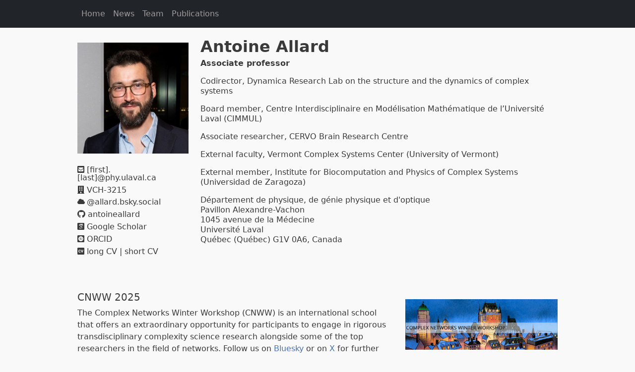

--- FILE ---
content_type: text/html; charset=utf-8
request_url: https://antoineallard.github.io/
body_size: 23798
content:
<!DOCTYPE html>



<style>
    body {
        font-size:100% !important;
        color: #3a3a3a !important;
        background-color: #F9F9F9 !important;
        padding-top: 70px !important;
    }
    a {
        color: #4C72B0 !important;
        text-decoration: none !important;
    }
    a:hover {
        color: #4C72B0 !important;
        text-decoration: underline !important;
    }
    nav a {
        color: #9D9D9D !important;
        text-decoration: none !important;
    }
    nav a:hover {
        color: #F7F8F9 !important;
        text-decoration: none !important;
    }
    header a {
        color: #3a3a3a !important;
    }
    header a:hover {
        color: #3a3a3a !important;
    }
    a.member_link {
      color:#3a3a3a !important;
    }
    a.member_link:hover {
      color:#3a3a3a !important;
    }
    footer {
        color: #B5B5B5;
    }
    footer a {
        color: #B5B5B5 !important;
    }
    footer a:hover {
        color: #B5B5B5 !important;
    }
    h2 {
        padding-top: 70px !important;
    }
    h5 {
        padding-top: 2rem;
    }
    p {
        line-height: 125%;
    }
    dd {
        line-height: 100%;
    }
    .scroll-box {
      overflow-y: scroll;
      width: auto;
      height: 800px;
      margin: 0 auto;
    }
    .member_photo {
        padding-right: 0px;
        padding-bottom: 1rem;
    }
    a.anchor {
        display: block;
        position: relative;
        top: -60px;
        visibility: hidden;
    }
    @media (min-width: 992px) {
        .container {
            width: 992px !important;
        }
    }
    i.open-access {
        color: #DD8452;
    }
</style>



<html lang="en">



<head>
    <title>Antoine Allard</title>
    <meta name="author" content="Antoine Allard">
    <meta charset="utf-8">
    <meta name="viewport" content="width=device-width, initial-scale=1">
    <link rel="shortcut icon" href="files/images/favicon.ico" />
    <link href="https://cdn.jsdelivr.net/npm/bootstrap@5.3.2/dist/css/bootstrap.min.css" rel="stylesheet" integrity="sha384-T3c6CoIi6uLrA9TneNEoa7RxnatzjcDSCmG1MXxSR1GAsXEV/Dwwykc2MPK8M2HN" crossorigin="anonymous">
    <link rel="stylesheet" href="https://pro.fontawesome.com/releases/v5.10.0/css/all.css">
    <link rel="stylesheet" href="https://cdn.jsdelivr.net/gh/jpswalsh/academicons@1/css/academicons.min.css">
</head>





<body>

    <!-- Navigation -->
    <div class="container">
        <nav class="navbar navbar-expand-sm navbar-dark bg-dark fixed-top">
            <div class="container">
                <button class="navbar-toggler" type="button" data-bs-toggle="collapse" data-bs-target="#navbarNavAltMarkup" aria-controls="navbarNavAltMarkup" aria-expanded="false" aria-label="Toggle navigation">
                    <span class="navbar-toggler-icon"></span>
                </button>
                <div class="collapse navbar-collapse" id="navbarNavAltMarkup">
                    <div class="navbar-nav">
                        <a class="nav-link" aria-current="page" href="index.html">Home</a>
                        <a class="nav-link" href="#news">News</a>
                        <a class="nav-link" href="#team">Team</a>
                        <!-- <a class="nav-link" href="#links">Links</a> -->
                        <a class="nav-link" href="#publications">Publications</a>
                        <!-- <a class="nav-link" href="files/cv/allard_a_cv.pdf">Curriculum vitae</a> -->
                    </div>
                </div>
            </div>
        </nav>
    </div>





    <!-- Page Content -->
    <div class="container">

        <header>

            <!-- Home -->
            <div class="row">

                <div class="col order-sm-last">

                    <div style="font-size: 200%;"><b>Antoine Allard</b></div>
                    <p><b>Associate professor</b></p>

                    <!-- <p><a href="files/ChaireATHENA_en.pdf">Director, Sentinelle Nord Research Chair on Applications and Theory of Network Analysis</a></p> -->
                    <p><a href="https://dynamica.phy.ulaval.ca">Codirector, Dynamica Research Lab on the structure and the dynamics of complex systems</a></p>
                    <p><a href="https://cimmul.fsg.ulaval.ca">Board member, Centre Interdisciplinaire en Modélisation Mathématique de l’Université Laval (CIMMUL)</a></p>
                    <p><a href="https://cervo.ulaval.ca">Associate researcher, CERVO Brain Research Centre</a></p>
                    <p><a href="https://vermontcomplexsystems.org">External faculty, Vermont Complex Systems Center (University of Vermont)</a></p>
                    <p><a href="https://bifi.es">External member, Institute for Biocomputation and Physics of Complex Systems (Universidad de Zaragoza)</a></p>
                    <p>
                        <a href="https://www.phy.ulaval.ca">D&eacute;partement de physique, de g&eacute;nie physique et d'optique</a><br>
                        Pavillon Alexandre-Vachon<br>
                        1045 avenue de la M&eacute;decine<br>
                        <a href="https://www.ulaval.ca">Universit&eacute; Laval</a><br>
                        Qu&eacute;bec (Qu&eacute;bec) G1V 0A6, Canada
                    </p>

                </div>

                <div class="col-lg-3 col-md-4 col-sm-6 order-sm-first">

                    <img class="img-fluid center-block d-none d-sm-block" src="files/images/people/antoine3.png" alt="" style="padding-top: 1rem;"><br>

                    <div class="col-12">
                        <dd><i class="fas fa-envelope-square fa-size"></i> [first].[last]@phy.ulaval.ca</dd>
                        <dd><i class="fas fa-building fa-size"></i> VCH-3215</dd>
                        <!-- <dd><img src="https://bsky.app/static/favicon-16x16.png" style="width:13px;vertical-align:-1px;"></img> <a href="https://bsky.app/profile/allard.bsky.social">@allard.bsky.social</a></dd> -->
                        <dd><i class="fa fa-cloud fa-solid fa-xs" style="width:14px;vertical-align:2px;"></i> <a href="https://bsky.app/profile/allard.bsky.social">@allard.bsky.social</a></dd>
                        <!-- <dd><i class="fab fa-mastodon"></i> <a rel="me" href="https://fediscience.org/@all_are">@all_are</a></dd> -->
                        <!-- <dd><i class="fab fa-twitter-square fa-size"></i> <a href="https://twitter.com/all_are">@all_are</a></dd> -->
                        <!-- <dd><i class="fab fa-mastodon"></i> <a href="https://social.skewed.de/@networkspapers">@networkspapers</a></dd> -->
                        <!-- <dd><i class="fab fa-twitter-square fa-size"></i> <a href="https://twitter.com/networkspapers">@networkspapers</a></dd> -->
                        <dd><i class="fab fa-github fa-size"></i> <a href="https://github.com/antoineallard">antoineallard</a></dd>
                        <!-- <dd><i class="fab fa-github fa-size"></i> <a href="https://github.com/DynamicaLab">DynamicaLab</a></dd> -->
                        <!-- <dd><i class="fab fa-github fa-size"></i> <a href="https://github.com/networkgeometry">networkgeometry</a></dd> -->
                        <dd><i class="ai ai-google-scholar-square ai-small"></i> <a href="https://scholar.google.ca/citations?user=7zq4KLMAAAAJ&hl=en">Google Scholar</a></dd>
                        <dd><i class="ai ai-orcid-square ai-small"></i> <a href="https://orcid.org/0000-0002-8208-9920">ORCID</a></dd>
                        <dd><i class="ai ai-cv-square ai-small"></i>
                            <a href="curriculum-vitae/allard-cv-long.pdf">long CV</a>
                            &#124;
                            <a href="curriculum-vitae/allard-cv-short.pdf">short CV</a></dd>
                    </div>

                </div>

            </div>

        </header>


        <div class="row">

            <div class="col-12" style="padding-top: 2rem;">

                <div class="row">
                    <div class="col-md-8">
                        <h5>CNWW 2025</h5>
                        The Complex Networks Winter Workshop (CNWW) is an international school that offers an extraordinary opportunity for participants to engage in rigorous transdisciplinary complexity science research alongside some of the top researchers in the field of networks. Follow us on <a href="https://bsky.app/profile/cnww.bsky.social">Bluesky</a> or on <a href="https://x.com/CNWWs">X</a> for further details.
                    </div>
                    <div class="col-md-4 d-none d-md-block align-top" style="padding-top: 3rem;">
                        <img src="files/images/links/cnww.png" class="img-fluid center-block">
                    </div>
                </div>

                <div class="row">
                    <div class="col-md-4 d-none d-md-block align-top" style="padding-top: 2rem;">
                        <a href="https://www.mdpi.com/2227-7390/11/5/1212"><img src="files/images/links/mathematics-11-01212-g001-removebg-preview.png" class="img-fluid center-block" title="Adapted from Figure 1 of Mathematics 11:1212 (2023)"></a>
                    </div>
                    <div class="col-md-8">
                        <h5>New papers in Network Science</h5>
                        Stay up-to-date with the literature broadly related to complex networks by subscribing to this semi-automatically curated list of new publications in Network Science on <a href="https://twitter.com/networkspapers">X</a>, on <a href="https://bsky.app/profile/networkspapers.bsky.social">Bluesky</a>, on <a href="https://social.skewed.de/@networkspapers">Mastodon</a>, or by joining our <a href="https://groups.google.com/g/networkspapers">mailing list</a>. Click <a href="https://networkspapers.antoineallard.info/">here</a> for more details.
                    </div>
                </div>

                <!-- <div class="row">
                    <div class="col-md-8">
                        <h5>npj Complexity</h5>
                        Whether physical or abstract, space shapes the topology of many real complex networks. The collection <a href="https://www.nature.com/npjcomplex/">Networks and Space</a> explores the synergy between geometry and graph theory and is now open for submission! Several APC waivers are available; get in touch for details.
                    </div>
                    <div class="col-md-4 d-none d-md-block text-center" style="padding-top: 4rem;">
                        <img src="files/images/npjcomplex.svg" class="img-fluid center-block">
                    </div>
                </div> -->

                <!-- <div class="row">
                    <div class="col-md-8">
                        <h5>Networks and Space</h5>
                        Whether physical or abstract, space shapes the topology of many real complex networks. The collection <a href="https://www.nature.com/collections/jbahhgfhii">Networks and Space</a> explores the synergy between geometry and graph theory and is now open for submission! Several APC waivers are available; get in touch for details.
                    </div>
                    <div class="col-md-4 d-none d-md-block align-top" style="padding-top: 2rem;">
                        <img src="https://media.springernature.com/w580h326/nature-cms/uploads/collections/Website_iStock-1147618851-b0fec843b3e18ccaf75a2c7ffcb513c2.jpg" class="img-fluid center-block">
                    </div>
                </div> -->

                <!-- <div class="row">
                    <div class="col-md-8">
                        <a class="anchor" id="NetSci2024"></a>
                        <h5>NetSci 2024</h5>
                        We are excited to welcome the Network Science community in Qu&eacute;bec City from June 17<sup>th</sup> to June 21<sup>st</sup> for the <a href="https://netscisociety.net">Network Science Society</a>'s flagship International School and Conference on Network Science. Visit <a href="https://netsci2024.com">https://netsci2024.com</a> for full details or follow us on <a href="https://twitter.com/NetSciConf">X</a>, on <a href="https://bsky.app/profile/netsciconf.bsky.social">Bluesky</a> or on <a href="https://mastodon.world/@NetSciConf">Mastodon</a>.
                    </div>
                    <div class="col-md-4 d-none d-md-block align-top" style="padding-top: 3rem;">
                        <img src="files/images/links/netsci2024_banner.jpg" class="img-fluid center-block">
                    </div>
                </div> -->

            </div>

        </div>

        <!-- News -->
        <div id="news" class="row" style="min-height: 100vh;">

            <div class="col">

                <h2>News</h2>

                <div class="scroll-box">

                    <!-- <p><strong>20..</strong> &mdash; The slides from my talk at the <a href=""></a> satellite at the <a href=""></a> titled <em></em> are available <a href="contributions/talks//index.html">here</a>.</p> -->

                    <p><strong>2025.09.02</strong> &mdash; Mai Olivier joins the group as a MSc student.</p>

                    <p><strong>2025.09.01</strong> &mdash; The slides from my talk at the <a href="https://ccs25.cssociety.org">Conference on Complex Systems (CCS 2025)</a> titled <em>Geometry explains the mesoscale organization of empirical directed networks</em> are available <a href="contributions/talks/20250901-CCS2025/index.html">here</a>.</p>

                    <p><strong>2023.07.12</strong> &mdash; Fran&ccedil;ois Thibault, Simon Lizotte and Olivier Ribordy are presenting our latest results at the <a href="https://ccs25.cssociety.org">CCS 2025</a> conference.</p>

                    <p><strong>2025.09.01</strong> &mdash; New paper in npj Complex.: <a href="#sfi-workshop"><em>One pathogen does not an epidemic make: a review of interacting contagions, diseases, beliefs, and stories</em></a>.</p>

                    <p><strong>2025.08.28</strong> &mdash; Charles Murphy completed his PhD in Physics with the successful defence of his thesis titled <a href="contributions/theses/Murphy.2025.PhD.pdf"><em>Reconstruction dans les systèmes complexes</em></a>. Congratulations!</p>

                    <p><strong>2025.08.12</strong> &mdash; New manuscript on bioRxiv: <a href="#geometric-networks"><em>Function aligns with geometry in locally connected neuronal networks</em></a>.</p>

                    <p><strong>2025.06.05</strong> &mdash; I am honored to have been awarded the Star Teacher prize (based on students evaluation) by the Faculty of Science and Engineering.</p>

                    <p><strong>2025.06.04</strong> &mdash; J&eacute;r&eacute;mi Lesage successfully completed his Master's degree in Physics with the final acceptation of his thesis titled <a href="contributions/theses/Lesage.2025.MSc.pdf"><em>Sur la représentation géométrique des réseaux orientés</em></a>. Congratulations!</p>

                    <p><strong>2025.06.03</strong> &mdash; New paper in Phys. Rev. Research: <a href="#CriticalCM"><em>Random graphs with specific degree distribution and giant component size</em></a>.</p>

                    <p><strong>2025.06.03</strong> &mdash; The slides from my talk at the <a href="https://mappingcomplexity.net/mainpage/netsci-2025/">Network Geometry: Theory and Applications</a> satellite at the <a href="https://netsci2025.github.io">International School and Conference on Network Science (NetSci 2025)</a> titled <em>Network geometry: bringing data back into the fold</em> are available <a href="contributions/talks/20250603-NetSci2025-NetworkGeometry/index.html">here</a>.</p>

                    <p><strong>2025.04.21</strong> &mdash; New paper in Commun. Phys.: <a href="#bayesian-network-embedding"><em>Symmetry-driven embedding of networks in hyperbolic space</em></a>.</p>

                    <!-- <p><strong>2025.04.21</strong> &mdash; New manuscript on the arXiv: <a href="#sfi-workshop"><em>One pathogen does not an epidemic make: A review of interacting contagions, diseases, beliefs, and stories</em></a>.</p> -->

                    <p><strong>2025.04.09</strong> &mdash; New manuscript on the arXiv: <a href="#kooku"><em>Kuramoto meets Koopman: Constants of motion, symmetries, and network motifs</em></a>.</p>

                    <p><strong>2025.02.12</strong> &mdash; New paper in Nat. Med.: <a href="#gleam-pgf"><em>Pandemic monitoring with global aircraft-based wastewater surveillance networks</em></a>.</p>

                    <p><strong>2025.02.04</strong> &mdash; New paper in Netw. Neurosci.: <a href="#MarinaRD"><em>Firing rate distributions in plastic networks of spiking neurons</em></a>.</p>

                    <p><strong>2025.01.23</strong> &mdash; Last year's edition of the <a href="https://netsci2024.com">International School and Conference on Network Science</a> (NetSci2024) recieved the <em>Scientific event of the year 2024 award</em> by the <a href="https://cercledesambassadeurs.com">Cercles des ambassadeurs de Québec</a>! Laurent H&eacute;bert-Dufresne and myself received the prize from the hands of Québec City's mayor, Bruno Marchand.</p>

                    <p><strong>2025.01.06</strong> &mdash; New manuscript on the arXiv: <a href="#MIDyNet2"><em>On the reconstruction limits of complex networks</em></a>.</p>


                    <h5>2024</h5>

                    <p><strong>2024.11.06</strong> &mdash; The slides from my talk at the <a href="http://events.kias.re.kr/h/TCNS2024">Theoretical Challenges in Network Science (TCNS2024)</a> international workshop at the Korea Institute for Advanced Study (KIAS) titled <em>Simplicity meets complexity: Challenges in reproducing complex connectivity patterns with simple models</em> are available <a href="contributions/talks/20241106-TCNS2024/index.html">here</a>.</p>

                    <p><strong>2024.09.30</strong> &mdash; New manuscript on the arXiv: <a href="#FrancoisLCM"><em>On the Uniform Sampling of the Configuration Model with Centrality Constraints</em></a>.</p>

                    <p><strong>2024.09.06</strong> &mdash; New paper in Phys. Rev. E: <a href="#OnionDivergence"><em>Network compression with configuration models and the minimum description length</em></a>.</p>

                    <p><strong>2024.09.03</strong> &mdash; The slides from my talk at the <a href="https://epinext.weebly.com">EPINEXT: Next-gen Methods for Data-Rich Epidemic Models</a> satellite at the <a href="https://ccs24.cssociety.org">Conference on Complex Systems (CCS2024)</a> titled <em>Modeling Complex and Interacting Contagions with Approximate Master Equations</em> are available <a href="contributions/talks/20240903-CCS2024-EPINEXT/index.html">here</a>.</p>

                    <!-- <p><strong>2024.08.04</strong> &mdash; New manuscript on medRxiv: <a href="#gleam-pgf"><em>Optimization and performance analytics of global aircraft-based wastewater surveillance networks</em></a>.</p> -->

                    <p><strong>2024.07.31</strong> &mdash; My <a href="files/ChaireATHENA_en.pdf">Sentinelle Nord Research Chair on Applications and Theory of Network Analysis</a> has come to its scheduled end.  I want to thank <a href="https://sentinellenord.ulaval.ca">Sentinelle Nord</a> for this great opportunity that brought me back to my hometown and ensured the continuation of complex systems research at Universit&eacute; Laval's Physics Department. Here's to many more years of curiosity, creativity and fun!

                    <p><strong>2024.06.21</strong> &mdash; I am honored to have been awarded the 2024 <a href="https://netscisociety.net/award-prizes/er-prize">Erd&odblac;s-Rényi Prize in Network Science</a> by the <a href="https://netscisociety.net">Network Science Society</a>. The slides from my lecture titled <em>Simplicity meets complexity: Reproducing complex connectivity patterns with simple models</em> can be found <a href="contributions/talks/20240621-ER-prize/index.html">here</a>.</p>

                    <!-- <p><strong>2024.06.17</strong> &mdash; New manuscript on the arXiv: <a href="#bayesian-network-embedding"><em>Symmetry-driven embedding of networks in hyperbolic space</em></a>.</p> -->

                    <p><strong>2024.06.17</strong> &mdash; We are proud to welcome the Network Science community in Québec for NetSci2024, this year's edition of the <a href="https://netsci2024.com">International School and Conference on Network Science</a>. Vincent Thibeault, Zahra Yazdani, Fran&ccedil;ois Thibault, Simon Lizotte, Olivier Ribordy, J&eacute;r&eacute;mi Lesage, Benjamin Claveau, <a href="https://scholar.google.co.uk/citations?user=yfpAbS8AAAAJ">Ilhem Bouderbala</a>, <a href="https://www.gstonge.ca>Guillaume St-Onge</a> and <a href="https://scholar.google.com/citations?user=yYcYoIMAAAAJ">Mariah Boudreau</a> are presenting our latest results.</p>

                    <p><strong>2024.06.05</strong> &mdash; I am honored to have been awarded the Star Teacher prize (based on students evaluation) by the Faculty of Science and Engineering.</p>

                    <p><strong>2024.05.25</strong> &mdash; New paper in Nat. Commun.: <a href="#midynet"><em>Duality between predictability and reconstructability in complex systems</em></a>.</p>

                    <p><strong>2024.04.17</strong> &mdash; New paper in npj Complex.: <a href="#edito-npj-complexity"><em>The path of complexity</em></a>.</p>

                    <p><strong>2024.04.12</strong> &mdash; I am deeply honored to have been elected teacher of the year by the undergraduate Physics students.</p>

                    <p><strong>2024.04.11</strong> &mdash; I have been awarded a NSERC Discovery grant for the 2024&ndash;2030 period.</p>

                    <p><strong>2024.02.14</strong> &mdash; Our recent article <a href="#LowRank"><em>The low-rank hypothesis of complex systems</em></a> was featured on the <a href ="https://www.nature.com/nphys/volumes/20/issues/2">cover of Nature Physics</a>.</p>

                    <p><strong>2024.01.18</strong> &mdash; We were awarded the grant <a href="https://cercledesambassadeurs.com/nouvelle/recipiendaires-concours-frq-2023-soutien-organisation-congres-internationaux/"><em>Soutien à l'organisation de congr&egrave;s internationaux 2023</em></a> for the organization of <a href="#NetSci2024">NetSci 2024</a>.</p>

                    <p><strong>2024.01.12</strong> &mdash; New paper in Netw. Neurosci.: <a href="#FrancisMaitrise"><em>NBS-SNI, an extension of the Network-based statistic: Abnormal functional connections between important structural actors</em></a>.</p>

                    <p><strong>2024.01.10</strong> &mdash; New paper in Nat. Phys.: <a href="#LowRank"><em>The low-rank hypothesis of complex systems</em></a>.</p>


                    <h5>2023</h5>

                    <p><strong>2023.12.28</strong> &mdash; New paper in PNAS: <a href="#MechaCompCont"><em>Nonlinear bias toward complex contagion in uncertain transmission settings</em></a>.</p>

                    <p><strong>2023.12.07</strong> &mdash; New paper in BMC Global Public Health: <a href="#cloSIR"><em>The unintended consequences of inconsistent closure policies and mobility restrictions during epidemics</em></a>.</p>

                    <p><strong>2023.12.04</strong> &mdash; New paper in Sci. Rep.: <a href="#SimonMaitrise"><em>Hypergraph reconstruction from uncertain pairwise observations</em></a>.</p>

                    <p><strong>2023.11.22</strong> &mdash; New paper in Nat. Commun.: <a href="#DMercator"><em>The D-Mercator method for the multidimensional hyperbolic embedding of real networks</em></a>.</p>

                    <!-- <p><strong>2023.11.10</strong> &mdash; New manuscript on the arXiv: <a href="#MarinaRD"><em>Firing rate distributions in plastic networks of spiking neurons</em></a>.</p> -->

                    <p><strong>2023.11.02</strong> &mdash; New paper in Nat. Phys.: <a href="#directedS1"><em>Geometric description of clustering in directed networks</em></a>.</p>

                    <p><strong>2023.11.01</strong> &mdash; New manuscript on bioRxiv: <a href="#Ilhem3"><em>A probabilistic methodology to reconstruct biodiversity from implicit interactions with indicator species along latitudinal co-occurrence networks</em></a>.</p>

                    <p><strong>2023.10.27</strong> &mdash; New paper in Sci. Total Environ.: <a href="#Guillemette"><em>The umbrella value of caribou management strategies for biodiversity conservation in boreal forests under global change</em></a>.</p>

                    <p><strong>2023.10.20</strong> &mdash; New paper in Bull. Math. Biol.: <a href="#TemporalInterventions"><em>Temporal and Probabilistic Comparisons of Epidemic Interventions</em></a>.</p>

                    <p><strong>2023.10.17</strong> &mdash; <a href="https://www.nature.com/npjcomplex/">npj Complexity</a>'s collection <a href="https://www.nature.com/collections/jbahhgfhii">Networks and Space</a> is now open for submission! Please consider submitting your work at the interface of geometry and graph theory/network science. Several APC waivers are available; get in touch for details.</p>

                    <p><strong>2023.09.28</strong> &mdash; The slides from my talk at the <a href="https://vermontcomplexsystems.org/events/vermont-kias/">Vermont-KIAS workshop</a> titled <em>Rethinking interactions among the constituents of complex systems: The case for latent hyperbolic geometry</em> are available <a href="contributions/talks/20230928_vermont_kias_workshop/index.html">here</a>.</p>

                    <p><strong>2023.07.25</strong> &mdash; New paper in J. Phys. Complex.: <a href="#CONE"><em>Hierarchical team structure and multidimensional localization (or siloing) on networks</em></a>.</p>

                    <p><strong>2023.07.19</strong> &mdash; New paper in Proc. R. Soc. A: <a href="#DynamicProg"><em>Exact and rapid linear clustering of networks with dynamic programming</em></a>.</p>

                    <p><strong>2023.07.12</strong> &mdash; Fran&ccedil;ois Thibault, Simon Lizotte, J&eacute;r&eacute;mi Lesage, <a href="https://alpatania.github.io">Alice Patania</a>, <a href="https://www.gstonge.ca">Guillaume St-Onge</a> and <a href="http://laurenthebertdufresne.github.io">Laurent H&eacute;bert-Dufresne</a> are presenting our latest results at the <a href="https://netsci2023.wixsite.com/netsci2023">NetSci 2023</a> conference.</p>

                    <!-- <p><strong>2023.07.10</strong> &mdash; New manuscript on the arXiv: <a href="#CriticalCM"><em>Modeling critical connectivity constraints in random and empirical networks</em></a>.</p> -->

                    <p><strong>2023.06.30</strong> &mdash; The slides from my talk at the <a href="https://bifi.es">Institute for Biocomputation and Physics of Complex Systems</a> titled <em>Geometric description of clustering in directed networks</em> are available <a href="contributions/talks/20230630_seminarBIFI/index.html">here</a>.</p>

                    <p><strong>2023.06.01</strong> &mdash; I have been promoted to Associate professor with tenure.</p>

                    <p><strong>2023.05.21</strong> &mdash; The slides from my lectures at the <a href="https://sentinellenord.ulaval.ca/en/ecology2023">Advanced Field School in Computational Ecology</a> titled <em>An introduction to the methodologies for studying complex networks</em> are available <a href="contributions/talks/20230521_sn_bios2_computational_ecology.pdf">here</a>.</p>

                    <p><strong>2023.05.19</strong> &mdash; New paper in PNAS Nexus: <a href="#marinaDR"><em>Dimension reduction of dynamics on modular and heterogeneous directed networks</em></a>.</p>

                    <p><strong>2023.05.09</strong> &mdash; New paper in PNAS Nexus: <a href="#BeatriceMaitrise"><em>Dimension matters when modeling network communities in hyperbolic spaces</em></a>.</p>

                    <p><strong>2023.05.08</strong> &mdash; New paper in SIAM Reviews: <a href="#BeyondR0_2"><em>The role of directionality, heterogeneity and correlations in epidemic risk and spread</em></a>.</p>

                    <p><strong>2023.04.27</strong> &mdash; New paper in Diversity and Distributions: <a href="#Ilhem1"><em>Effects of global change on bird and beetle populations in boreal forest landscape: An assemblage dissimilarity analysis</em></a>.</p>

                    <p><strong>2022.04.21</strong> &mdash; The slides from my talk at the workshop <em>Dynamics of Interacting Contagions</em> at the <a href="https://santafe.edu/events/Dynamics-of-Interacting-Contagions">Santa Fe Institute</a> titled <em>The role of directionality, heterogeneity & correlations in epidemic risk and spread</em> are available <a href="contributions/talks/20230421_sfi_workshop/index.html">here</a>.</p>

                    <!-- <p><strong>2023.04.14</strong> &mdash; New manuscript on the arXiv: <a href="#DMercator"><em>D-Mercator: multidimensional hyperbolic embedding of real networks</em></a>.</p> -->

                    <p><strong>2023.03.15</strong> &mdash; New paper in PLOS Climate: <a href="#Ilhem2"><em>Long-term effect of forest harvesting on boreal species assemblages under climate change</em></a>.</p>

                    <!-- <p><strong>2023.02.27</strong> &mdash; New manuscript on the arXiv: <a href="#MechaCompCont"><em>Indistinguishability of simple and complex contagion under uncertain transmission settings</em></a>.</p> -->

                    <!-- <p><strong>2023.02.19</strong> &mdash; New manuscript on the arXiv: <a href="#directedS1"><em>Geometric description of clustering in directed networks</em></a>.</p> -->

                    <!-- <p><strong>2023.02.08</strong> &mdash; New manuscript on the arXiv: <a href="#TemporalInterventions"><em>Temporal and probabilistic forecasts of epidemic interventions</em></a>.</p> -->

                    <p><strong>2023.01.27</strong> &mdash; Olivier Ribordy successfully completed his Master's degree in Physics with the final acceptation of his thesis titled <a href="contributions/theses/Ribordy.2022.MSc.pdf"><em>De la densit&eacute; spectrale des r&eacute;seaux extr&ecirc;mement creux</em></a>. Congratulations!</p>

                    <!-- <p><strong>2023.01.25</strong> &mdash; New manuscript on the arXiv: <a href="#DynamicProg"><em>Exact and rapid linear clustering of networks with dynamic programming</em></a>.</p> -->


                    <h5>2022</h5>

                    <p><strong>2022.12.20</strong> &mdash; François Thibault successfully completed his Master's degree in Physics with the final acceptation of his thesis titled <a href="contributions/theses/Thibault.2022.MSc.pdf"><em>Mod&egrave;les de graphes al&eacute;atoires avec s&eacute;quences de degr&eacute;s et de centralit&eacute; fixes</em></a>. Congratulations!</p>

                    <p><strong>2022.12.15</strong> &mdash; B&eacute;atrice D&eacute;sy successfully completed her Master's degree in Physics with the final acceptation of her thesis titled <a href="contributions/theses/Desy.2022.MSc.pdf"><em>Effets de la dimension des r&eacute;seaux hyperboliques sur la mod&eacute;lisation de la structure communautaire</em></a>. Her thesis was added to the Board of Honour, the highest distinction at Universit&eacute; Laval. Congratulations!</p>

                    <p><strong>2022.12.01</strong> &mdash; Simon Lizotte successfully completed his Master's degree in Physics with the final acceptation of his thesis titled <a href="contributions/theses/Lizotte.2022.MSc.pdf"><em>Inf&eacute;rence de la structure d’interactions de donn&eacute;es bruit&eacute;es</em></a>. His thesis was added to the Board of Honour, the highest distinction at Universit&eacute; Laval. Congratulations!</p>

                    <!-- <p><strong>2022.09.19</strong> &mdash; New manuscript on the arXiv: <a href="#BeatriceMaitrise"><em>Dimension matters when modeling network communities in hyperbolic spaces</em></a>.</p> -->

                    <!-- <p><strong>2022.09.01</strong> &mdash; New manuscript on bioRxiv: <a href="#FrancisMaitrise"><em>NBS-SNI, an extension of the Network-based statistic: Investigating differences in functional connections between important structural actors in case-control studies</em></a>.</p> -->

                    <!-- <p><strong>2022.08.22</strong> &mdash; New manuscript on bioRxiv: <a href="#Ilhem2"><em>Long-term effect of forest harvesting on boreal species assemblages under climate change</em></a>.</p> -->

                    <!-- <p><strong>2022.08.15</strong> &mdash; New manuscript on the arXiv: <a href="#SimonMaitrise"><em>Hypergraph reconstruction from noisy pairwise observations</em></a>.</p> -->

                    <!-- <p><strong>2022.08.09</strong> &mdash; New manuscript on the arXiv: <a href="#LowRank"><em>The low-rank hypothesis of complex systems</em></a>.</p> -->

                    <p><strong>2022.07.25</strong> &mdash; B&eacute;atrice D&eacute;sy, Fran&ccedil;ois Thibault and Simon Lizotte are presenting our latest results at the <a href="https://netsci2022.net">NetSci 2022</a> conference.</p>

                    <p><strong>2022.07.07</strong> &mdash; The slides from my <a href="files/images/seminar_ubics_2022.png">seminar</a> at <a href="http://ubics.ub.edu/talks_groups.php">Universitat de Barcelona Institute of Complex Systems</a> titled <em>Dynamics on networks through the lens of spectral and information theories</em> are available <a href="contributions/talks/20220707_UBICS_seminar.pdf">here</a>.</p>

                    <!-- <p><strong>2022.06.23</strong> &mdash; New manuscript on the arXiv: <a href="#marinaDR"><em>Dimension reduction of dynamics on modular and heterogeneous directed networks</em></a>.</p> -->

                    <p><strong>2022.06.21</strong> &mdash; New paper published in the FAccT'22 proceedings: <a href="#juni"><em>Limits of Individual Consent and Models of Distributed Consent in Online Social Networks</em></a>.</p>

                    <!-- <p><strong>2022.06.09</strong> &mdash; New manuscript on the arXiv: <a href="#midynet"><em>Duality between predictability and reconstructability in complex systems</em></a>.</p> -->

                    <p><strong>2022.05.19</strong> &mdash; Francis Normand successfully completed his Master's degree in Biophotonics with the final acceptation of his thesis titled <a href="http://hdl.handle.net/20.500.11794/73573"><em>Network-based approaches for case-control studies diagnostic/investigations</em></a>. Congratulations!</p>

                    <!-- <p><strong>2022.04.18</strong> &mdash; New manuscript on the arXiv: <a href="#OnionDivergence"><em>Network Onion Divergence: Network representation and comparison using nested configuration models with fixed connectivity, correlation and centrality patterns</em></a>.</p> -->

                    <p><strong>2022.04.01</strong> &mdash; The slides from my presentation at <a href="https://cimmul.fsg.ulaval.ca/">CIMMUL</a>'s <a href="https://cimmul.fsg.ulaval.ca/event/journee-poisson/">seminar dedicated to the scientific contribution of Siméon Denis Poisson</a> titled <em>Graphe poissonnien, un oxymore?</em> are available <a href="contributions/talks/20220401_une_journee_pour_poisson.pdf">here</a>.</p>

                    <p><strong>2022.03.31</strong> &mdash; Guillaume St-Onge and Vincent Thibeault are presenting our latest results at the <a href="https://nerccs2022.github.io">Fifth Northeast Regional Conference on Complex Systems (NERCCS 2022)</a>.</p>

                    <p><strong>2022.03.22</strong> &mdash; The slides from my seminar for McGill University's <a href="https://www.mcgill.ca/qls/channels/event/qls-seminar-series-antoine-allard-338507">PhD Program in Quantitative Life Sciences</a> titled <em>Contact Network Epidemiology: Heterogeneity and Stochasticity of Disease Spread</em> are available <a href="contributions/talks/20220322_mcgill_qls_seminar.pdf">here</a>.</p>

                    <p><strong>2022.03.03</strong> &mdash; Guillaume St-Onge completed his PhD in Physics with the successful defence of his thesis titled <a href="contributions/theses/StOnge.2022.PhD.pdf"><em>Processus de contagion sur r&eacute;seaux complexes au-del&agrave; des interactions dyadiques</em></a>. His thesis was added to the Board of Honour, the highest distinction at Universit&eacute; Laval. Congratulations!</p>

                    <!-- <p><strong>2022.03.02</strong> &mdash; New manuscript on the arXiv: <a href="#CONE"><em>Hierarchical team structure and multidimensional localization (or siloing) on networks</em></a>.</p> -->

                    <p><strong>2022.02.16</strong> &mdash; New paper in Phys. Rev. Research: <a href="#DiversityEarlyStage"><em>Predicting the diversity of early epidemic spread on networks</em></a>.</p>

                    <!-- <p><strong>2022.02.01</strong> &mdash; New manuscript on bioRxiv: <a href="#Ilhem1"><em>Effects of global change on animal biodiversity in boreal forest landscape: an assemblage dissimilarity analysis</em></a>.</p> -->

                    <p><strong>2022.01.17</strong> &mdash; New paper in Commun. Phys.: <a href="#GuillaumeSimplagion"><em>Influential groups for seeding and sustaining nonlinear contagion in heterogeneous hypergraphs</em></a>.</p>


                    <h5>2021</h5>

                    <p><strong>2021.11.16</strong> &mdash; New manuscript on the arXiv: <a href="#Ebola"><em>The network epidemiology of an Ebola epidemic</em></a>.</p>

                    <p><strong>2021.10.06</strong> &mdash; New paper in Phys. Rev. Lett.: <a href="#GuillaumeBursty"><em>Universal Nonlinear Infection Kernel from Heterogeneous Exposure on Higher-Order Networks</em></a>.</p>

                    <p><strong>2021.08.05</strong> &mdash; New paper in Nat. Commun.: <a href="#dynalearn"><em>Deep learning of contagion dynamics on complex networks</em></a>.</p>

                    <!-- <p><strong>2021.07.07</strong> &mdash; New manuscript on the arXiv: <a href="#DiversityEarlyStage"><em>Predicting the diversity of early epidemic spread on networks</em></a>.</p> -->

                    <p><strong>2021.07.05</strong> &mdash; Patrick Desrosiers, Charles Murphy, Guillaume St-Onge, Vincent Thibeault, Marina Vegu&eacute; Llorente and myself are presenting our latest results at the <a href="https://networks2021.net">Networks 2021</a> conference.</p>

                    <p><strong>2021.05.23</strong> &mdash; Charles Murphy, Guillaume St-Onge, Vincent Thibeault and Marina Vegu&eacute; Llorente are presenting our latest results at the <a href="https://www.siam.org/conferences/cm/conference/ds21">SIAM Conference on Applications of Dynamical Systems (DS21)</a>.</p>

                    <p><strong>2021.05.03</strong> &mdash; Olivier Lapointe-Gagn&eacute;, Pierre-Luc Larouche and J&eacute;r&eacute;mi Lesage join the group as summer interns.</p>

                    <p><strong>2021.04.09</strong> &mdash; Immensely honored to have been awarded the 2021 ADEPUL prize for ``Teacher of the year'' (elected by the Physics undergraduate students).</p>

                    <p><strong>2021.04.01</strong> &mdash; Guillaume St-Onge, Vincent Thibeault and Marina Vegu&eacute; Llorente are presenting our latest results at the <a href="https://nerccs2021.github.io">Fourth Northeast Regional Conference on Complex Systems (NERCCS 2021)</a>.</p>

                    <p><strong>2021.03.01</strong> &mdash; New paper in Phys. Rev. Lett.: <a href="#GuillaumePRL"><em>Social confinement and mesoscopic localization of epidemics on networks</em></a>.</p>

                    <p><strong>2021.03.01</strong> &mdash; New paper in Phys. Rev. E: <a href="#GuillaumePRE"><em>Master equation analysis of mesoscopic localization in contagion dynamics on higher-order networks</em></a>.</p>

                    <p><strong>2021.02.11</strong> &mdash; Immensely honored to have been nominated as an <a href="https://vermontcomplexsystems.org/people/external-faculty/">external faculty</a> member of the <a href="https://vermontcomplexsystems.org">Vermont Complex Systems Center</a> at the University of Vermont.</p>

                    <!-- <p><strong>2021.01.19</strong> &mdash; New manuscript on the arXiv: <a href="#GuillaumeBursty"><em>Universal nonlinear infection kernel from heterogeneous exposure on higher-order networks</em></a>.</p> -->


                    <h5>2020</h5>

                    <p><strong>2020.11.12</strong> &mdash; New paper in PLOS Biol.: <a href="#BeyondR0_3"><em>Superspreading events in the transmission dynamics of SARS-CoV-2: Opportunities for interventions and control</em></a>.</p>

                    <p><strong>2020.11.04</strong> &mdash; New paper in J. R. Soc. Interface: <a href="#BeyondR0"><em>Beyond <em>R<sub>0</sub></em>: heterogeneity in secondary infections and probabilistic epidemic forecasting</em></a>.</p>

                    <p><strong>2020.11.02</strong> &mdash; Dr. Ilhem Bouderbala joins the group as postdoctoral fellow.</p>

                    <p><strong>2020.09.23</strong> &mdash; Just published an essay in <a href="#ACFAS">ACFAS Magazine</a> on the role mathematical modeling plays in understanding the behavior of complex systems.</p>

                    <p><strong>2020.08.31</strong> &mdash; Fran&ccedil;ois Thibault and Olivier Ribordy join the group as MSc students.</p>

                    <p><strong>2019.08.06</strong> &mdash; New paper in PNAS: <a href="#BrainGR"><em>Geometric renormalization unravels self-similarity of the multiscale human connectome</em></a>.</p>

                    <!-- <p><strong>2020.06.29</strong> &mdash; New manuscript on the arXiv: <a href="#juni"><em>Distributed consent and its impact on privacy and observability in social networks</em></a>.</p> -->

                    <!-- <p><strong>2020.06.10</strong> &mdash; New manuscript on the arXiv: <a href="#dynalearn"><em>Deep learning of stochastic contagion dynamics on complex networks</em></a>.</p> -->

                    <!-- <p><strong>2020.05.28</strong> &mdash; New manuscript on the arXiv: <a href="#BeyondR0_3"><em>Stochasticity and heterogeneity in the transmission dynamics of SARS-CoV-2</em></a>.</p> -->

                    <!-- <p><strong>2020.05.23</strong> &mdash; New manuscript on the arXiv: <a href="#BeyondR0_2"><em>The role of directionality, heterogeneity and correlations in epidemic risk and spread</em></a>.</p> -->

                    <p><strong>2020.05.04</strong> &mdash; Simon Lizotte joins the group as a MSc student.</p>

                    <!-- <p><strong>2020.04.22</strong> &mdash; New manuscript on the arXiv: <a href="#GuillaumePRE"><em>Master equation analysis of mesoscopic localization in contagion dynamics on higher-order networks</em></a>.</p> -->

                    <p><strong>2020.03.14</strong> &mdash; Just published an essay on <a href="#GuillaumeMedium">medium.com</a> on event cancellations due to the COVID-19 pandemic.</p>

                    <!-- <p><strong>2020.03.12</strong> &mdash; New manuscript on the arXiv: <a href="#GuillaumePRL"><em>Social confinement and mesoscopic localization of epidemics on networks</em></a>.</p> -->

                    <!-- <p><strong>2020.02.10</strong> &mdash; New manuscript on the arXiv: <a href="#BeyondR0"><em>Beyond R<sub>0</sub>: the importance of contact tracing when predicting epidemics</em></a>.</p> -->

                    <p><strong>2020.02.03</strong> &mdash; New paper in PLOS Comput. Biol.: <a href="#Brain2020"><em>Navigable maps of structural brain networks across species</em></a>.</p>

                    <p><strong>2020.01.20</strong> &mdash; Dr. Marina Vegu&eacute; Llorente joins the group as postdoctoral fellow.</p>


                    <h5>2019</h5>

                    <p><strong>2019.12.16</strong> &mdash; New paper in New J. Phys.: <a href="#Mercator"><em>Mercator: uncovering faithful hyperbolic embeddings of complex networks</em></a>. Associated code is available on <a href="#MercatorCode">Github</a>.</p>

                    <p><strong>2019.12.15</strong> &mdash; Kick-off of the second edition of <a href="https://sentinellenord.ulaval.ca/en/cnww-2019"> Complex Networks Winter Workshop</a>, a week-long international school offering a unique opportunity for participants to engage in rigorous transdisciplinary complexity science research alongside some of the top researchers in the field of networks. Organized jointly by <a href="https://sentinellenord.ulaval.ca">Sentinelle Nord</a> and by the <a href="http://www.vermontcomplexsystems.org">Vermont Complex Systems Center</a>. Hashtag: <a href="https://twitter.com/hashtag/CNWW19?src=hash">#CNWW19</a>.</p>

                    <p><strong>2019.10.29</strong> &mdash; Invited seminar <a href="files/images/seminar_ubics_2019.png"><em>Deep learning of dynamical epidemic processes on complex networks</em></a> at the Universitat de Barcelona Institute of Complex Systems.</p>

                    <p><strong>2019.08.28</strong> &mdash; Official inauguration of the Sentinelle Nord Research Chair on Applications and Theory of Network Analysis (details in French <a href="https://www.lefil.ulaval.ca/repondre-aux-enjeux-nordiques-et-de-sante-mentale/"><em>here</em></a>).</p>

                    <p><strong>2019.08.05</strong> &mdash; New paper in Phys. Rev. Research: <a href="#LHD2018"><em>Smeared phase transitions in percolation on real complex networks</em></a>.</p>

                    <p><strong>2019.06.26</strong> &mdash; New manuscript on the arXiv: <a href="#TAMPA"><em>On the accuracy of message-passing approaches to percolation in complex networks</em></a>.</p>

                    <p><strong>2019.06.14</strong> &mdash; [CLOSED] Open call for a postdoctoral fellow. More details <a href="files/calls/2019_postdoc_sn1p1.pdf"><em>here</em></a>.</p>

                    <p><strong>2019.06.14</strong> &mdash; Onion decomposition as introduced <a href="#HebertDufresne2016b"><em>here</em></a> (and used <a href="#Allard2019"><em>here</em></a> and <a href="#Mercator"><em>here</em></a>) will be included in <a href="https://networkx.github.io">NetworkX 2.4</a> (<a href="https://networkx.github.io/documentation/latest/reference/algorithms/generated/networkx.algorithms.core.onion_layers.html#networkx.algorithms.core.onion_layers">preview</a>).</p>

                    <p><strong>2019.06.05</strong> &mdash; I am now a member of the <a href="https://cimmul.fsg.ulaval.ca/"><em>Centre Interdisciplinaire en Modélisation Mathématique de l’Université Laval</em></a> (CIMMUL; Interdisciplinary Center for Mathematical Modeling).</p>

                    <!-- <p><strong>2019.04.29</strong> &mdash; New manuscript on the arXiv: <a href="#BrainGR"><em>Geometric renormalization unravels self-similarity of the multiscale human connectome</em></a>.</p> -->

                    <!-- <p><strong>2019.04.25</strong> &mdash; New manuscript on the arXiv: <a href="#Mercator"><em>Mercator: uncovering faithful hyperbolic embeddings of complex networks</em></a>.</p> -->

                    <p><strong>2019.04.16</strong> &mdash; Funding: Awarded a NSERC Discovery grant for the 2019&ndash;2024 period.</p>

                    <p><strong>2019.03.27</strong> &mdash; Distinction: Honored to have been elected teacher of the year by the undergraduate Physics students (details in French <a href="https://www.fsg.ulaval.ca/nouvelle/article/des-etudiants-et-enseignants-exceptionnels-1/"><em>here</em></a>).</p>

                    <p><strong>2019.03.20</strong> &mdash; Invited talk at Complenet'19: Honored to have been given the opportunity to present recent work done in collaboration with <a href="http://laurenthebertdufresne.github.io">Laurent H&eacute;bert-Dufresne</a> (published <a href="#Allard2019"><em>here</em></a>, <a href="#LHD2018"><em>here</em></a> and in another forthcoming paper) at this year's edition of Complenet in Tarragona.</p>

                    <p><strong>2019.02.05</strong> &mdash; New paper in Phys. Rev. X: <a href="#Allard2019"><em>Percolation and the Effective Structure of Complex Networks</em></a>.</p>

                    <h5>2018</h5>

                    <p><strong>2018.12.15</strong> &mdash; First edition of <a href="https://sentinellenord.ulaval.ca/en/complex-networks-workshop-2018"> Complex Networks Winter Workshop</a>, a week-long international school offering an extraordinary opportunity for participants to engage in rigorous transdisciplinary complexity science research alongside some of the top researchers in the field of networks. Organized jointly by <a href="https://sentinellenord.ulaval.ca">Sentinelle Nord</a>, the <a href="http://www.vermontcomplexsystems.org">Vermont Complex Systems Center</a> and the <a href="https://www.networkscienceinstitute.org">Network Science Institute</a>. Hashtag: <a href="https://twitter.com/hashtag/CNWW18?src=hash">#CNWW18</a>.</p>

                </div>

            </div>

        </div>





        <!-- Research team -->
        <div class="row" id="team">

            <div class="col-12" style="min-height: 100vh;">

                <h2>Research group</h2>

                <p>My research group is part of the <a href="https://dynamicalab.github.io">Dynamica Research Lab on Complex Systems</a> that I lead alongside <a href="https://scholar.google.cl/citations?user=YAqE0O0AAAAJ&hl=en">Patrick Desrosiers</a>. I also co-supervise students or postdoctoral researchers affiliated with other research groups.</p>

                <div class="row d-none d-sm-flex justify-content-center">
                    <div class="col-lg-6 col-md-8 col-sm-10">
                        <img src="files/images/symposium_scientifique_2024.jpg" class="img-fluid center-block">
                    </div>
                </div>
                <div class="row d-none d-sm-flex justify-content-center">
                    <div class="col-md-8">
                        <p class="text-center small">
                            <strong>Dynamica Lab annual scientific symposium (Aug. 2024)</strong><br>
                            (<i>back</i>) Antoine A., Olivier R., Fran&ccedil;ois T., Antoine L., Arthur L., Patrick D., Vincent T., Jordan C.<br>
                            (<i>front</i>) Mai O., Jérémi L., Benjamin C., Zahra Y., Simon L.<br>
                            (<i>absent</i>) Azénor B., Gabriel B., Charles M.
                        </p>
                    </div>
                </div>

                <h5>Currently under my (co-)supervision</h5>

                <div class="row row-cols-3" style="padding-top: 0.5rem;">

                  <div class="col-sm-4 col-12">
                        <div class="row">
                            <div class="col-sm-3 d-none d-md-flex member_photo">
                                <img src="files/images/people/gabriel.jpg" class="img-fluid center-block">
                            </div>
                            <div class="col-md-9 col-12">
                                <p><strong>Gabriel Bergeron</strong><br>PhD student</p>
                            </div>
                        </div>
                    </div>

                    <div class="col-sm-4 col-12">
                        <div class="row">
                            <div class="col-sm-3 d-none d-md-flex member_photo">
                                <img src="files/images/people/simon.png" class="img-fluid center-block">
                            </div>
                            <div class="col-md-9 col-12">
                                <p><strong>Simon Lizotte</strong><br>PhD student</p>
                            </div>
                        </div>
                    </div>

                    <div class="col-sm-4 col-12">
                        <div class="row">
                            <div class="col-sm-3 d-none d-md-flex member_photo">
                                <img src="files/images/people/olivier.png" class="img-fluid center-block">
                            </div>
                            <div class="col-md-9 col-12">
                                <p><strong>Olivier Ribordy</strong><br>PhD student</p>
                            </div>
                        </div>
                    </div>

                    <div class="col-sm-4 col-12">
                        <div class="row">
                            <div class="col-sm-3 d-none d-md-flex member_photo">
                                <img src="files/images/people/francois.jpg" class="img-fluid center-block">
                            </div>
                            <div class="col-md-9 col-12">
                                <p><strong>Fran&ccedil;ois Thibault</strong><br>PhD student</p>
                            </div>
                        </div>
                    </div>

                    <div class="col-sm-4 col-12">
                        <div class="row">
                            <div class="col-sm-3 d-none d-md-flex member_photo">
                                <img src="files/images/people/vincent.png" class="img-fluid center-block">
                            </div>
                            <div class="col-md-9 col-12">
                                <p><strong>Vincent Thibeault</strong> <a title="Go to Google Scholar profile" class="member_link" href="https://scholar.google.com/citations?user=jHEI8xcAAAAJ"><i class="ai ai-google-scholar-square ai-small"></i></a><br>PhD student</p>
                            </div>
                        </div>
                    </div>

                    <div class="col-sm-4 col-12">
                        <div class="row">
                            <div class="col-sm-3 d-none d-md-flex member_photo">
                                <img src="files/images/people/behnaz_v2.jpg" class="img-fluid center-block">
                            </div>
                            <div class="col-md-9 col-12">
                                <p><strong>Zahra Yazdani</strong><br>PhD student</p>
                            </div>
                        </div>
                    </div>

                    <div class="col-sm-4 col-12">
                        <div class="row">
                            <div class="col-sm-3 d-none d-md-flex member_photo">
                                <img src="files/images/people/benjamin.png" class="img-fluid center-block">
                            </div>
                            <div class="col-md-9 col-12">
                                <p><strong>Benjamin Claveau</strong><br>MSc student</p>
                            </div>
                        </div>
                    </div>

                    <div class="col-sm-4 col-12">
                        <div class="row">
                            <div class="col-sm-3 d-none d-md-flex member_photo">
                                <img src="files/images/people/cerveau.png" class="img-fluid center-block">
                            </div>
                            <div class="col-md-9 col-12">
                                <p><strong>Mai Olivier</strong><br>MSc student (fall 2025)</p>
                            </div>
                        </div>
                    </div>

                </div>



                <h5>Former members</h5>

                <div class="col-12">
                    <dd>Az&eacute;nor Bideault <a title="Go to Google Scholar profile" class="member_link" href="https://scholar.google.com/citations?user=tNl041cAAAAJ"><i class="ai ai-google-scholar-square ai-small"></i></a> (Postdoc 2022&ndash;2024)</dd>
                    <dd>Ilhem Bouderbala <a title="Go to Google Scholar profile" class="member_link" href="https://scholar.google.com/citations?user=yfpAbS8AAAAJ"><i class="ai ai-google-scholar-square ai-small"></i></a> (Postdoc 2020&ndash;2022)</dd>
                    <dd>Marina Vegu&eacute; Llorente (Postdoc 2020&ndash;2022)</dd>
                    <dd>Charles Murphy <a title="Go to Google Scholar profile" class="member_link" href="https://scholar.google.com/citations?user=xgBmSD8AAAAJ"><i class="ai ai-google-scholar-square ai-small"></i></a> (PhD 2025)</dd>
                    <dd>Guillaume St-Onge <a title="Go to Google Scholar profile" class="member_link" href="https://scholar.google.com/citations?user=UwKTgecAAAAJ"><i class="ai ai-google-scholar-square ai-small"></i></a> (<a title="Go to thesis" class="member_link" href="contributions/theses/StOnge.2022.PhD.pdf"><i class="fas fa-book"></i></a> PhD 2022)</dd>
                    <dd>B&eacute;atrice D&eacute;sy <a title="Go to Google Scholar profile" class="member_link" href="https://scholar.google.com/citations?user=32X_CE4AAAAJ"><i class="ai ai-google-scholar-square ai-small"></i></a> (<a title="Go to thesis" class="member_link" href="contributions/theses/Desy.2022.MSc.pdf"><i class="fas fa-book"></i></a> MSc 2022; intern. 2019, 2020)</dd>
                    <dd>Heikel Jarras (<a title="Go to thesis" class="member_link" href="contributions/theses/Jarras.2023.MSc.pdf"><i class="fas fa-book"></i></a> MSc 2023)</dd>
                    <dd>J&eacute;r&eacute;mi Lesage (<a title="Go to thesis" class="member_link" href="contributions/theses/Lesage.2025.MSc.pdf"><i class="fas fa-book"></i></a> MSc 2025)</dd>
                    <dd>Simon Lizotte (<a title="Go to thesis" class="member_link" href="contributions/theses/Lizotte.2022.MSc.pdf"><i class="fas fa-book"></i></a> MSc 2022; intern. 2020)</dd>
                    <dd>Francis Normand (<a title="Go to thesis" class="member_link" href="http://hdl.handle.net/20.500.11794/73573"><i class="fas fa-book"></i></a> MSc 2022)</dd>
                    <dd>Olivier Ribordy (<a title="Go to thesis" class="member_link" href="contributions/theses/Ribordy.2022.MSc.pdf"><i class="fas fa-book"></i></a> MSc 2022; intern. 2019)</dd>
                    <dd>Fran&ccedil;ois Thibault (<a title="Go to thesis" class="member_link" href="contributions/theses/Thibault.2022.MSc.pdf"><i class="fas fa-book"></i></a> MSc 2022; intern. 2019, 2020)</dd>
                    <dd>Mai Olivier (intern. 2024)</dd>
                    <dd>&Eacute;mile Baril (intern. 2022)</dd>
                    <dd>Olivier Lapointe-Gagn&eacute; (intern. 2021)</dd>
                    <dd>Pierre-Luc Larouche (intern. 2021)</dd>
                    <dd>J&eacute;r&eacute;mi Lesage (intern. 2021)</dd>
                    <dd>Bastian Raulier (intern. 2020)</dd>
                </div>

            </div>

        </div>





        <!-- Publications -->
        <div class="row" id="publications">

            <div class="col-12" style="min-height: 100vh;">

                <h2>Publications</h2>

                <p class="small">
                    Listed in inverse chronological order; equal contributions are denoted by *.<br>
                    Most of the publications below can also be found on <a href="https://www.arxiv.org/a/allard_a_1">arXiv</a> or on <a href="https://scholar.google.ca/citations?user=7zq4KLMAAAAJ&hl=en">Google Scholar</a>.
                </p>



                <h5>Submitted manuscripts and preprints</h5>

                <a class="anchor" id="geometric-networks"></a>
                <p>
                    <strong>Function aligns with geometry in locally connected neuronal networks</strong><br>
                    A. L&eacute;gar&eacute;, O. Ribordy, P. De Koninck, <strong>A. Allard</strong>* and P. Desrosiers*<br>
                    <a href="https://doi.org/10.1101/2025.08.08.669348">bioRxiv</a>
                </p>

                <a class="anchor" id="kooku"></a>
                <p>
                    <strong>Kuramoto meets Koopman: Constants of motion, symmetries, and network motifs</strong><br>
                    V. Thibeault, B. Claveau, <strong>A. Allard</strong> and P. Desrosiers<br>
                    <a href="https://arxiv.org/abs/2504.06248">arXiv</a>
                </p>

                <a class="anchor" id="MIDyNet2"></a>
                <p>
                    <strong>On the reconstruction limits of complex networks</strong><br>
                    C. Murphy, S. Lizotte, F. Thibault, V. Thibeault, P. Desrosiers and <strong>A. Allard</strong><br>
                    <a href="https://arxiv.org/abs/2501.01437">arXiv</a>
                </p>

                <a class="anchor" id="FrancoisLCM"></a>
                <p>
                    <strong>On the Uniform Sampling of the Configuration Model with Centrality Constraints</strong><br>
                    F. Thibault, L. H&eacute;bert-Dufresne and <strong>A. Allard</strong><br>
                    <a href="https://arxiv.org/abs/2409.20493">arXiv</a>
                </p>

                <a class="anchor" id="Ilhem3"></a>
                <p>
                    <strong>A probabilistic methodology to reconstruct biodiversity from implicit interactions with indicator species along latitudinal co-occurrence networks</strong><br>
                    I. Bouderbala, J. A. Tremblay, D. Fortin, <strong>A. Allard</strong> and P. Desrosiers<br>
                    <a href="https://doi.org/10.1101/2023.10.27.564487">bioRxiv</a>
                </p>

                <a class="anchor" id="Ebola"></a>
                <p>
                    <strong>The network epidemiology of an Ebola epidemic</strong><br>
                    L. Hébert-Dufresne, J.-G. Young, J. Bedson, L. A. Skrip, D. Pedi, M. F. Jalloh, B. Raulier, O. Lapointe-Gagné, A. Jambai, <strong>A. Allard</strong> and B. M. Althouse<br>
                    <a href="https://arxiv.org/abs/2111.08686">arXiv</a>
                </p>

                <a class="anchor" id="TAMPA"></a>
                <p>
                    <strong>On the accuracy of message-passing approaches to percolation in complex networks</strong><br>
                    <strong>A. Allard</strong> and L. H&eacute;bert-Dufresne<br>
                    <a href="https://arxiv.org/abs/1906.10377">arXiv</a>
                </p>



                <h5>2020&ndash;present</h5>


                <!-- 2025 -->

                <a class="anchor" id="TrophIE"></a>
                <p>
                   <strong>Impersonating predators and prey to study trophic interactions through real-life simulations</strong><br>
                   D. Bolduc, F. Dulude-de Broin, G. Bergeron, C. Villeneuve, M. Weiss-Blais, C. Couloigner, R. Dubourg, M. Fraser Franco, F. Banville, L. Moisan, P.-O. Montiglio, D. Fortin, F. Thibault, <strong>A. Allard</strong>, C. Gaudreau-Rousseau, I. Roca, A. Durand, C. Mass&eacute;, E. Barreau, T. A. Hiltunen, E. Madsen, M. Lapointe St-Pierre, A. Engler, A. Kato, M. Le Goff, M. I. Arce-Plata, N. R. Forero-Mu&ntilde;oz, S. Gallais, D. Gravel and P. Legagneux<br>
                   <i>To appear in Methods in Ecology and Evolution</i><br>
                   doi
                   &#124;
                   pdf
                </p>

                <a class="anchor" id="sfi-workshop"></a>
                <p>
                    <strong>One pathogen does not an epidemic make: a review of interacting contagions, diseases, beliefs, and stories</strong><br>
                    L. H&eacute;bert-Dufresne, Y.-Y. Ahn, <strong>A. Allard</strong>, V. Colizza, J. W. Crothers, P. S. Dodds, M. Galesic, F. Ghanbarnejad, D. Gravel, R. A. Hammond, K. Lerman, J. Lovato, J. J. Openshaw, S. Redner, S. V. Scarpino, G. St-Onge, T. R. Tangherlini and J.-G. Young<br>
                    npj Complexity 2, 26 (2025)<br>
                    <a href="https://doi.org/10.1038/s44260-025-00050-2">doi</a>
                    <i class="ai ai-open-access ai-lg open-access"></i>
                    &#124;
                    <a href="contributions/articles/npjComplex.2025.2.26.HebertDufresne.One_pathogen_does_not_an_epidemic_make_a_review_of_interacting_contagions_diseases_beliefs_and_stories.pdf">pdf</a>
                    &#124;
                    <a href="https://arxiv.org/abs/2504.15053">arXiv</a>
                </p>

                <a class="anchor" id="CriticalCM"></a>
                <p>
                    <strong>Random graphs with specific degree distribution and giant component size</strong><br>
                    L. H&eacute;bert-Dufresne, M. P&oacute;sfai and <strong>A. Allard</strong><br>
                    Physical Review Research 7, L022050 (2025)<br>
                    <a href="https://doi.org/10.1103/PhysRevResearch.7.L022050">doi</a>
                    <i class="ai ai-open-access ai-lg open-access"></i>
                    &#124;
                    <a href="contributions/articles/PhysRevResearch.2025.7.L022050.HebertDufresne.Random_graphs_with_specific_degree_distribution_and_giant_component_size.pdf">pdf</a>
                    &#124;
                    <a href="https://arxiv.org/abs/2307.03559">arXiv</a>
                </p>

                <a class="anchor" id="bayesian-network-embedding"></a>
                <p>
                    <strong>Symmetry-driven embedding of networks in hyperbolic space</strong><br>
                    S. Lizotte, J.-G. Young and <strong>A. Allard</strong><br>
                    Communications Physics 8, 199 (2025)<br>
                    <a href="https://doi.org/10.1038/s42005-025-02122-0">doi</a>
                    <i class="ai ai-open-access ai-lg open-access"></i>
                    &#124;
                    <a href="contributions/articles/CommunPhys.2025.8.199.Lizotte.Symmetrydriven_embedding_of_networks_in_hyperbolic_space.pdf">pdf</a>
                    &#124;
                    <a href="https://arxiv.org/abs/2406.10711">arXiv</a>
                </p>

                <!-- 2024 -->

                <a class="anchor" id="gleam-pgf"></a>
                <p>
                    <strong>Pandemic monitoring with global aircraft-based wastewater surveillance networks</strong><br>
                    G. St-Onge, J. T. Davis, L. H&eacute;bert-Dufresne, <strong>A. Allard</strong>, A. Urbinati, S. V. Scarpino, M. Chinazzi and A. Vespignani<br>
                    Nature Medicine 31, 788–796 (2025)<br>
                    <a href="https://doi.org/10.1038/s41591-025-03501-4">doi</a>
                    <i class="ai ai-open-access ai-lg open-access"></i>
                    &#124;
                    pdf
                    &#124;
                    <a href="https://doi.org/10.1101/2024.08.02.24311418">medRxiv</a><br>
                    <span class="small">&#x2605; <a href="https://doi.org/10.1038/s41591-024-03460-2">Nat. Med. News &amp; Views</a><br></span>

                </p>

                <a class="anchor" id="MarinaRD"></a>
                <p>
                    <strong>Firing rate distributions in plastic networks of spiking neurons</strong><br>
                    M. Vegu&eacute;, <strong>A. Allard</strong> and P. Desrosiers<br>
                    Network Neuroscience 9, 447–474 (2025)<br>
                    <a href="https://doi.org/10.1162/netn_a_00442">doi</a>
                    <i class="ai ai-open-access ai-lg open-access"></i>
                    &#124;
                    pdf
                    &#124;
                    <a href="https://arxiv.org/abs/2311.05442">arXiv</a>
                </p>

                <a class="anchor" id="OnionDivergence"></a>
                <p>
                    <strong>Network compression with configuration models and the minimum description length</strong><br>
                    L. Hébert-Dufresne, J.-G. Young, A. Daniels, A. Kirkley and <strong>A. Allard</strong><br>
                    Physical Review E 110, 034305 (2024)<br>
                    <a href="https://doi.org/10.1103/PhysRevE.110.034305">doi</a>
                    &#124;
                    pdf
                    &#124;
                    <a href="https://arxiv.org/abs/2204.08444">arXiv</a>
                </p>

                <a class="anchor" id="midynet"></a>
                <p>
                    <strong>Duality between predictability and reconstructability in complex systems</strong><br>
                    C. Murphy, V. Thibeault, <strong>A. Allard</strong> and P. Desrosiers<br>
                    Nature Communications 15, 4478 (2024)<br>
                    <a href="https://doi.org/10.1038/s41467-024-48020-x">doi</a>
                    <i class="ai ai-open-access ai-lg open-access"></i>
                    &#124;
                    pdf
                    &#124;
                    <a href="https://arxiv.org/abs/2206.04000">arXiv</a>
                    &#124;
                    <a href="https://doi.org/10.5281/zenodo.10779392">Code</a>
                </p>

                <a class="anchor" id="edito-npj-complexity"></a>
                <p>
                    <strong>The path of complexity</strong><br>
                    L. H&eacute;bert-Dufresne, <strong>A. Allard</strong>, J. Garland, E. A. Hobson and L. Zaman<br>
                    npj Complexity 1, 4 (2024)<br>
                    <a href="https://doi.org/10.1038/s44260-024-00004-0">doi</a>
                    <i class="ai ai-open-access ai-lg open-access"></i>
                    &#124;
                    pdf
                </p>

                <a class="anchor" id="MoiraEColi"></a>
                <p>
                    <strong>Escherichia coli CRISPR arrays from early life fecal samples preferentially target prophages</strong><br>
                    M. B. Dion, S. A. Shah, L. Deng, J. Thorsen, J. Stokholm, K. A. Krogfelt, S. Schjørring, P. Horvath, <strong>A. Allard</strong>, D. S. Nielsen, M.-A. Petit and S. Moineau<br>
                    The ISME Journal 18, wrae005 (2024)<br>
                    <a href="https://doi.org/10.1093/ismejo/wrae005">doi</a>
                    <i class="ai ai-open-access ai-lg open-access"></i>
                    &#124;
                    pdf
                </p>

                <a class="anchor" id="FrancisMaitrise"></a>
                <p>
                    <strong>NBS-SNI, an extension of the Network-based statistic: Abnormal functional connections between important structural actors</strong><br>
                    F. Normand, M. Gajwani, D. C. C&ocirc;t&eacute; and <strong>A. Allard</strong><br>
                    Network Neuroscience 8, 44-80 (2024)<br>
                    <a href="https://doi.org/10.1162/netn_a_00344">doi</a>
                    <i class="ai ai-open-access ai-lg open-access"></i>
                    &#124;
                    pdf
                    &#124;
                    <a href="https://doi.org/10.1101/2022.08.29.505749">bioRxiv</a>
                </p>

                <a class="anchor" id="LowRank"></a>
                <p>
                    <strong>The low-rank hypothesis of complex systems</strong><br>
                    V. Thibeault, <strong>A. Allard</strong> and P. Desrosiers<br>
                    Nature Physics 20, 294–302 (2024)<br>
                    <a href="https://doi.org/10.1038/s41567-023-02303-0">doi</a>
                    &#124;
                    pdf
                    &#124;
                    <a href="https://arxiv.org/abs/2208.04848">arXiv</a>
                    &#124;
                    <a href="https://doi.org/10.5281/zenodo.8342130">Code</a><br>
                    <span class="small">&#x2605; <a href="https://doi.org/10.1038/s41567-023-02268-0">Nat. Phys. News &amp; Views</a><br></span>
                    <span class="small">&#x2605; <a href="https://www.nature.com/nphys/volumes/20/issues/2">Cover image of Nat. Phys.</a><br></span>
                </p>

                <a class="anchor" id="directedS1"></a>
                <p>
                    <strong>Geometric description of clustering in directed networks</strong><br>
                    <strong>A. Allard</strong>, M. &Aacute;. Serrano and M. Bogu&ntilde;&aacute;<br>
                    Nature Physics 20, 150–156 (2024)<br>
                    <a href="https://doi.org/10.1038/s41567-023-02246-6">doi</a>
                    &#124;
                    <a href="contributions/articles/NatPhys.2024.20.150.Allard.Geometric_description_of_clustering_in_directed_networks">pdf</a>
                    &#124;
                    <a href="https://arxiv.org/abs/2302.09055">arXiv</a>
                    &#124;
                    <a href="https://doi.org/10.5281/zenodo.8264693">Code</a>
                </p>

                <a class="anchor" id="Guillemette"></a>
                <p>
                    <strong>The umbrella value of caribou management strategies for biodiversity conservation in boreal forests under global change</strong><br>
                    G. Labadie, I. Bouderbala, Y. Boulanger, J.-M. B&eacute;land, C. H&eacute;bert, <strong>A. Allard</strong>, M. Hebblewhite and D. Fortin<br>
                    Science of the Total Environment 907, 168087 (2024)<br>
                    <a href="https://doi.org/10.1016/j.scitotenv.2023.168087">doi</a>
                    &#124;
                    pdf
                </p>


                <!-- 2023 -->

                <a class="anchor" id="MechaCompCont"></a>
                <p>
                    <strong>Nonlinear bias toward complex contagion in uncertain transmission settings</strong><br>
                    G. St-Onge, L. H&eacute;bert-Dufresne and <strong>A. Allard</strong><br>
                    Proceedings of the National Academy of Sciences USA 121, e2312202121 (2023)<br>
                    <a href="https://doi.org/10.1073/pnas.2312202121">doi</a>
                    &#124;
                    pdf
                    &#124;
                    <a href="https://arxiv.org/abs/2302.13358">arXiv</a>
                    &#124;
                    <a href="https://doi.org/10.5281/zenodo.7679204">Code</a>
                </p>

                <a class="anchor" id="cloSIR"></a>
                <p>
                    <strong>The unintended consequences of inconsistent closure policies and mobility restrictions during epidemics</strong><br>
                    B. M. Althouse, B. Wallace, B. Case, S. V. Scarpino, <strong>A. Allard</strong>, A. M. Berdahl, E. R. White and L. H&eacute;bert-Dufresne<br>
                    BMC Global and Public Health 1, 28 (2023)<br>
                    <a href="https://doi.org/10.1186/s44263-023-00028-z">doi</a>
                    <i class="ai ai-open-access ai-lg open-access"></i>
                    &#124;
                    pdf
                    &#124;
                    <a href="https://doi.org/10.1101/2020.08.21.20179473">medRxiv</a>
                </p>

                <a class="anchor" id="SimonMaitrise"></a>
                <p>
                    <strong>Hypergraph reconstruction from uncertain pairwise observations</strong><br>
                    S. Lizotte, J.-G. Young and <strong>A. Allard</strong><br>
                    Scientific Reports 13, 21364 (2023)<br>
                    <a href="https://doi.org/10.1038/s41598-023-48081-w">doi</a>
                    <i class="ai ai-open-access ai-lg open-access"></i>
                    &#124;
                    pdf
                    &#124;
                    <a href="https://arxiv.org/abs/2208.06503">arXiv</a>
                </p>

                <a class="anchor" id="DMercator"></a>
                <p>
                    <strong>The D-Mercator method for the multidimensional hyperbolic embedding of real networks</strong><br>
                    R. Jankowski, <strong>A. Allard</strong>,  M. Bogu&ntilde;&aacute; and M. &Aacute;. Serrano<br>
                    Nature Communications 14, 7585 (2023)<br>
                    <a href="https://doi.org/10.1038/s41467-023-43337-5">doi</a>
                    <i class="ai ai-open-access ai-lg open-access"></i>
                    &#124;
                    pdf
                    &#124;
                    <a href="https://arxiv.org/abs/2304.06580">arXiv</a><br>
                    <span class="small">&#x2605; <a href="https://www.nature.com/ncomms/editorshighlights"> Nature communications’ Editors’ Highlights</a><br></span>
                </p>

                <a class="anchor" id="TemporalInterventions"></a>
                <p>
                    <strong>Temporal and probabilistic forecasts of epidemic interventions</strong><br>
                    M. C. Boudreau, A. J. Allen, N. J. Roberts, <strong>A. Allard</strong> and L. H&eacute;bert-Dufresne<br>
                    Bulletin of Mathematical Biology 85, 118 (2023)<br>
                    <a href="https://doi.org/10.1007/s11538-023-01220-w">doi</a>
                    &#124;
                    <a href="contributions/articles/BullMathBiol.2023.85.118.Boudreau.Temporal_and_probabilistic_comparisons_of_epidemic_interventions.pdf">pdf</a>
                    &#124;
                    <a href="https://arxiv.org/abs/2302.03210">arXiv</a>
                </p>

                <a class="anchor" id="CONE"></a>
                <p>
                    <strong>Hierarchical team structure and multidimensional localization (or siloing) on networks</strong><br>
                    L. Hébert-Dufresne, G. St-Onge, J. Meluso, J. P. Bagrow and <strong>A. Allard</strong><br>
                    Journal of Physics: Complexity 4, 035002 (2023)<br>
                    <a href="https://doi.org/10.1088/2632-072X/ace602">doi</a>
                    <i class="ai ai-open-access ai-lg open-access"></i>
                    &#124;
                    <a href="contributions/articles/JPhysComplex.2023.4.035002.HebertDufresne.Hierarchical_team_structure_and_multidimensional_localization_or_siloing_on_networks.pdf">pdf</a>
                    &#124;
                    <!-- <a href="https://iopscience.iop.org/article/10.1088/2632-072X/ace602/pdf">PDF</a> -->
                    <!-- &#124; -->
                    <a href="https://arxiv.org/abs/2203.00745">arXiv</a>
                </p>

                <a class="anchor" id="DynamicProg"></a>
                <p>
                    <strong>Exact and rapid linear clustering of networks with dynamic programming</strong><br>
                    A. Patania, <strong>A. Allard</strong> and J.-G. Young<br>
                    Proceedings of the Royal Society A 479, 20230159 (2023)<br>
                    <a href="https://doi.org/10.1098/rspa.2023.0159">doi</a>
                    &#124;
                    <a href="contributions/articles/ProcRSocA.2023.479.20230159.Patania.Exact_and_rapid_linear_clustering_of_networks_with_dynamic_programming.pdf">pdf</a>
                    &#124;
                    <a href="https://arxiv.org/abs/2301.10403">arXiv</a>
                </p>

                <a class="anchor" id="marinaDR"></a>
                <p>
                    <strong>Dimension reduction of dynamics on modular and heterogeneous directed networks</strong><br>
                    M. Vegu&eacute;, V. Thibeault, P. Desrosiers and <strong>A. Allard</strong><br>
                    PNAS Nexus 2, pgad150 (2023)<br>
                    <a href="https://doi.org/10.1093/pnasnexus/pgad150">doi</a>
                    <i class="ai ai-open-access ai-lg open-access"></i>
                    &#124;
                    pdf
                    &#124;
                    <a href="https://arxiv.org/abs/2206.11230">arXiv</a>
                </p>

                <a class="anchor" id="BeatriceMaitrise"></a>
                <p>
                    <strong>Dimension matters when modeling network communities in hyperbolic spaces</strong><br>
                    B. D&eacute;sy, P. Desrosiers and <strong>A. Allard</strong><br>
                    PNAS Nexus 2, pgad136 (2023)<br>
                    <a href="https://doi.org/10.1093/pnasnexus/pgad136">doi</a>
                    <i class="ai ai-open-access ai-lg open-access"></i>
                    &#124;
                    pdf
                    &#124;
                    <a href="https://arxiv.org/abs/2209.09201">arXiv</a>
                </p>

                <a class="anchor" id="Ilhem1"></a>
                <p>
                    <strong>Effects of global change on bird and beetle populations in boreal forest landscape: An assemblage dissimilarity analysis</strong><br>
                    I. Bouderbala, G. Labadie, J.-M. Leblanc, Y. Boulanger, C. H&eacute;bert, P. Desrosiers, <strong>A. Allard</strong> and D. Fortin<br>
                    Diversity and Distributions 29, 757-773 (2023)<br>
                    <a href="https://doi.org/10.1111/ddi.13697">doi</a>
                    <i class="ai ai-open-access ai-lg open-access"></i>
                    &#124;
                    pdf
                    &#124;
                    <a href="https://doi.org/10.1101/2022.08.21.504664">bioRxiv</a>
                </p>

                <a class="anchor" id="BeyondR0_2"></a>
                <p>
                    <strong>The role of directionality, heterogeneity and correlations in epidemic risk and spread</strong><br>
                    <strong>A. Allard</strong>, C. Moore, S. V. Scarpino, B. M. Althouse and L. H&eacute;bert-Dufresne<br>
                    SIAM Review 65, 471-492 (2023)<br>
                    <a href="https://doi.org/10.1137/20m1383811">doi</a>
                    <i class="ai ai-open-access ai-lg open-access"></i>
                    &#124;
                    <a href="contributions/articles/SIAMRev.2023.65.471.Allard.The_role_of_directionality_heterogeneity_and_correlations_in_epidemic_risk_and_spread.pdf">pdf</a>
                    &#124;
                    <a href="https://arxiv.org/abs/2005.11283">arXiv</a>
                </p>

                <a class="anchor" id="Ilhem2"></a>
                <p>
                    <strong>Long-term effect of forest harvesting on boreal species assemblages under climate change</strong><br>
                    I. Bouderbala, G. Labadie, J.-M. Leblanc, J. A. Tremblay, Y. Boulanger, C. H&eacute;bert, P. Desrosiers, <strong>A. Allard</strong> and D. Fortin<br>
                    PLOS Climate 2, e0000179 (2023)<br>
                    <a href="https://doi.org/10.1371/journal.pclm.0000179">doi</a>
                    <i class="ai ai-open-access ai-lg open-access"></i>
                    &#124;
                    pdf
                    &#124;
                    <a href="https://doi.org/10.1101/2022.08.21.504664">bioRxiv</a>
                </p>


                <!-- 2022 -->

                <a class="anchor" id="juni"></a>
                <p>
                    <strong>Limits of Individual Consent and Models of Distributed Consent in Online Social Networks</strong><br>
                    J. Lovato, <strong>A. Allard</strong>, R. Harp, J. Onaolapo and L. H&eacute;bert-Dufresne<br>
                    FAccT'22: 2022 ACM Conference on Fairness, Accountability, and Transparency 2251–2262 (2022)<br>
                    <a href="https://doi.org/10.1145/3531146.3534640">doi</a>
                    <i class="ai ai-open-access ai-lg open-access"></i>
                    &#124;
                    pdf
                    &#124;
                    <a href="https://arxiv.org/abs/2006.16140">arXiv</a>
                    &#124;
                    <a href="https://github.com/antoineallard/distributed-consent">code</a>
                </p>

                <a class="anchor" id="DiversityEarlyStage"></a>
                <p>
                    <strong>Predicting the diversity of early epidemic spread on networks</strong><br>
                    A. J. Allen, M. C. Boudreau, N. J. Roberts, <strong>A. Allard</strong> and L. H&eacute;bert-Dufresne<br>
                    Physical Review Research 4, 013123 (2022)<br>
                    <a href="https://doi.org/10.1103/PhysRevResearch.4.013123">doi</a>
                    <i class="ai ai-open-access ai-lg open-access"></i>
                    &#124;
                    <a href="contributions/articles/PhysRevResearch.2022.4.013123.Allen.Predicting_the_diversity_of_early_epidemic_spread_on_networks.pdf">pdf</a>
                    &#124;
                    <a href="https://arxiv.org/abs/2107.03334">arXiv</a>
                </p>

                <a class="anchor" id="GuillaumeSimplagion"></a>
                <p>
                    <strong>Influential groups for seeding and sustaining nonlinear contagion in heterogeneous hypergraphs</strong><br>
                    G. St-Onge, I. Iacopini, V. Latora, A. Barrat, G. Petri, <strong>A. Allard</strong> and L. H&eacute;bert-Dufresne<br>
                    Communications Physics 5, 25 (2022)<br>
                    <a href="https://doi.org/10.1038/s42005-021-00788-w">doi</a>
                    <i class="ai ai-open-access ai-lg open-access"></i>
                    &#124;
                    pdf
                    &#124;
                    <a href="https://arxiv.org/abs/2105.07092">arXiv</a>
                </p>


                <!-- 2021 -->

                <a class="anchor" id="GuillaumeBursty"></a>
                <p>
                    <strong>Universal Nonlinear Infection Kernel from Heterogeneous Exposure on Higher-Order Networks</strong><br>
                    G. St-Onge, H. Sun, <strong>A. Allard</strong>, L. H&eacute;bert-Dufresne and G. Bianconi<br>
                    Physical Review Letters 127, 158301 (2021)<br>
                    <a href="https://doi.org/10.1103/PhysRevLett.127.158301">doi</a>
                    &#124;
                    pdf
                    &#124;
                    <a href="https://arxiv.org/abs/2101.07229">arXiv</a>
                </p>

                <a class="anchor" id="dynalearn"></a>
                <p>
                    <strong>Deep learning of contagion dynamics on complex networks</strong><br>
                    C. Murphy, E. Laurence and <strong>A. Allard</strong><br>
                    Nature Communications 12, 4720 (2021)<br>
                    <a href="https://doi.org/10.1038/s41467-021-24732-2">doi</a>
                    <i class="ai ai-open-access ai-lg open-access"></i>
                    &#124;
                    pdf
                    &#124;
                    <a href="https://arxiv.org/abs/2006.05410">arXiv</a>
                    &#124;
                    <a href="https://github.com/DynamicaLab/code-dynalearn">code</a>
                    &#124;
                    <a href="https://github.com/DynamicaLab/data-dynalearn">data</a><br>
                    <span class="small">&#x2605; <a href="https://www.nature.com/ncomms/editorshighlights"> Nature communications’ Editors’ Highlights</a><br></span>
                </p>

                <a class="anchor" id="GuillaumePRL"></a>
                <p>
                    <strong>Social Confinement and Mesoscopic Localization of Epidemics on Networks</strong><br>
                    G. St-Onge, V. Thibeault, <strong>A. Allard</strong>, L. J. Dub&eacute; and L. H&eacute;bert-Dufresne<br>
                    Physical Review Letters 126, 098301 (2021)<br>
                    <a href="https://doi.org/10.1103/PhysRevLett.126.098301">doi</a>
                    &#124;
                    pdf
                    &#124;
                    <a href="https://arxiv.org/abs/2003.05924">arXiv</a>
                </p>

                <a class="anchor" id="GuillaumePRE"></a>
                <p>
                    <strong>Master equation analysis of mesoscopic localization in contagion dynamics on higher-order networks</strong><br>
                    G. St-Onge, V. Thibeault, <strong>A. Allard</strong>, L. J. Dub&eacute; and L. H&eacute;bert-Dufresne<br>
                    Physical Review E 103, 032301 (2021)<br>
                    <a href="https://doi.org/10.1103/PhysRevE.103.032301">doi</a>
                    &#124;
                    <a href="contributions/articles/PhysRevE.2021.103.032301.StOnge.Master_equation_analysis_of_mesoscopic_localization_in_contagion_dynamics_on_higherorder_networks.pdf">pdf</a>
                    &#124;
                    <a href="https://arxiv.org/abs/2004.10203">arXiv</a>
                </p>


                <!-- 2020 -->

                <a class="anchor" id="ACFAS"></a>
                <p>
                    <strong>La mod&eacute;lisation math&eacute;matique pour cartographier le complexe et l'inconnu</strong><br>
                    (Mapping the complex and the unknown with mathematical modeling)<br>
                    <strong>A. Allard</strong>, L. J. Dub&eacute; and L. H&eacute;bert-Dufresne<br>
                    <a href="https://www.acfas.ca/publications/magazine/2019/09/modelisation-mathematique-cartographier-complexe-inconnu">ACFAS Magazine (2020)</a>
                </p>

                <a class="anchor" id="BeyondR0_3"></a>
                <p>
                    <strong>Superspreading events in the transmission dynamics of SARS-CoV-2: Opportunities for interventions and control</strong><br>
                    B. M. Althouse, E. A. Wenger, J. C. Miller, S. V. Scarpino, <strong>A. Allard</strong>, L. H&eacute;bert-Dufresne and H. Hu<br>
                    PLOS Biology 18, e3000897 (2020)<br>
                    <a href="https://doi.org/10.1371/journal.pbio.3000897">doi</a>
                    <i class="ai ai-open-access ai-lg open-access"></i>
                    &#124;
                    <a href="contributions/articles/PLOSBiol.2020.18.e3000897.Althouse.Superspreading_events_in_the_transmission_dynamics_of_sarscov2_opportunities_for_interventions_and_control.pdf">pdf</a>
                    &#124;
                    <a href="https://arxiv.org/abs/2005.13689">arXiv</a>
                </p>

                <a class="anchor" id="BeyondR0"></a>
                <p>
                    <strong>Beyond <em>R<sub>0</sub></em>: heterogeneity in secondary infections and probabilistic epidemic forecasting</strong><br>
                    L. H&eacute;bert-Dufresne, B. M. Althouse, S. V. Scarpino and <strong>A. Allard</strong><br>
                    Journal of the Royal Society Interface 17, 20200393 (2020)<br>
                    <a href="https://doi.org/10.1098/rsif.2020.0393">doi</a>
                    <i class="ai ai-open-access ai-lg open-access"></i>
                    &#124;
                    pdf
                    &#124;
                    <a href="https://arxiv.org/abs/2002.04004">arXiv</a>
                    &#124;
                    <a href="https://doi.org/10.1101/2020.02.10.20021725">medRxiv</a>
                </p>

                <a class="anchor" id="BrainGR"></a>
                <p>
                    <strong>Geometric renormalization unravels self-similarity of the multiscale human connectome</strong><br>
                    M. Zheng, <strong>A. Allard</strong>, P. Hagmann, Y. Alem&aacute;n-G&oacute;mez and M. &Aacute;. Serrano<br>
                    Proceedings of the National Academy of Sciences USA 117, 20244 (2020)<br>
                    <a href="https://doi.org/10.1073/pnas.1922248117">doi</a>
                    <i class="ai ai-open-access ai-lg open-access"></i>
                    &#124;
                    pdf
                    &#124;
                    <a href="https://arxiv.org/abs/1904.11793">arXiv</a>
                </p>

                <a class="anchor" id="GuillaumeMedium"></a>
                <p>
                    <strong>COVID-19: Cancel your next large event, and tell your friends to cancel theirs</strong><br>
                    G. St-Onge, V. Thibeault, <strong>A. Allard</strong>, L. J. Dub&eacute; and L. H&eacute;bert-Dufresne<br>
                    <a href="https://medium.com/@antoine.allard/covid-19-cancel-your-next-large-event-and-tell-your-friends-to-cancel-theirs-7c06e688474e">medium.com</a>
                </p>

                <a class="anchor" id="Michel2020"></a>
                <p>
                    <strong>Genome-scale modeling of metabolism in the polar diatom Fragilariopsis cylindrus underscores the strong robustness of growth rate in response to cellular perturbations</strong><br>
                    M. Lavoie, B. Saint-B&eacute;at, J. Strauss, S. Gu&eacute;rin, <strong>A. Allard</strong>, S. V. Hardy, A. Falciatore and J. Lavaud<br>
                    Biology 9, 30 (2020)<br>
                    <a href="https://doi.org/10.3390/biology9020030">doi</a>
                    <i class="ai ai-open-access ai-lg open-access"></i>
                    &#124;
                    pdf
                </p>

                <a class="anchor" id="Brain2020"></a>
                <p>
                    <strong>Navigable maps of structural brain networks across species</strong><br>
                    <strong>A. Allard</strong> and M. &Aacute;. Serrano<br>
                    PLOS Computational Biology 16, e1007584 (2020)<br>
                    <a href="https://doi.org/10.1371/journal.pcbi.1007584">doi</a>
                    <i class="ai ai-open-access ai-lg open-access"></i>
                    &#124;
                    pdf
                    &#124;
                    <a href="https://arxiv.org/abs/1801.06079">arXiv</a>
                    &#124;
                    <a href="https://github.com/networkgeometry/navigable_brain_maps_data">data</a>
                </p>



                <h5>2010&ndash;2019</h5>


                <!-- 2019 -->

                <a class="anchor" id="Mercator"></a>
                <p>
                    <strong>Mercator: uncovering faithful hyperbolic embeddings of complex networks</strong><br>
                    G. Garc&iacute;a-P&eacute;rez*, <strong>A. Allard</strong>*, M. &Aacute;. Serrano and M. Bogu&ntilde;&aacute;<br>
                    New Journal of Physics 21, 123033 (2019)<br>
                    <a href="https://doi.org/10.1088/1367-2630/ab57d2">doi</a>
                    <i class="ai ai-open-access ai-lg open-access"></i>
                    &#124;
                    <a href="contributions/articles/NewJPhys.2019.21.123033.GarciaPerez.Mercator_uncovering_faithful_hyperbolic_embeddings_of_complex_networks.pdf">pdf</a>
                    &#124;
                    <a href="https://arxiv.org/abs/1904.10814">arXiv</a>
                    &#124;
                    <a href="https://github.com/networkgeometry/mercator">code</a>
                </p>

                <a class="anchor" id="LHD2018"></a>
                <p>
                    <strong>Smeared phase transition of percolation on real complex networks</strong><br>
                    L. H&eacute;bert-Dufresne and <strong>A. Allard</strong><br>
                    Physical Review Research 1, 013009 (2019)<br>
                    <a href="https://doi.org/10.1103/PhysRevResearch.1.013009">doi</a>
                    <i class="ai ai-open-access ai-lg open-access"></i>
                    &#124;
                    pdf
                    &#124;
                    <a href="https://arxiv.org/abs/1810.00735">arXiv</a>
                </p>

                <a class="anchor" id="Allard2019"></a>
                <p>
                    <strong>Percolation and the effective structure of complex networks</strong><br>
                    <strong>A. Allard</strong> and L. H&eacute;bert-Dufresne<br>
                    Physical Review X 9, 011023 (2019)<br>
                    <a href="https://doi.org/10.1103/PhysRevX.9.011023">doi</a>
                    <i class="ai ai-open-access ai-lg open-access"></i>
                    &#124;
                    <a href="contributions/articles/PhysRevX.2019.9.011023.Allard.Percolation_and_the_effective_structure_of_complex_networksƒSusprea.pdf">pdf</a>
                    &#124;
                    <a href="https://arxiv.org/abs/1804.09633">arXiv</a>
                    &#124;
                    <a href="files/codes/onion_decomposition.tar.gz">code</a>
                </p>


                <!-- 2018 -->

                <p>
                    <strong>A new approach to international trade from Network Geometry: The World Trade Atlas 1870-2013</strong><br>
                    G. Garc&iacute;a-P&eacute;rez, M. Bogu&ntilde;&aacute;, <strong>A. Allard</strong> and M. &Aacute;. Serrano<br>
                    S. Gorgoni, A. Amighini and M. Smith (Eds.), Vernon Press, ISBN 978-1622730650<br>
                    <a href="https://vernonpress.com/book/96">toc</a>
                </p>

                <a class="anchor" id="Murphy2018"></a>
                <p>
                    <strong>Geometric evolution of complex networks with degree correlations</strong><br>
                    C. Murphy, <strong>A. Allard</strong>, E. Laurence, G. St-Onge and L. J. Dub&eacute;<br>
                    Physical Review E 97, 032309 (2018)<br>
                    <a href="https://doi.org/10.1103/PhysRevE.97.032309">doi</a>
                    &#124;
                    <a href="contributions/articles/PhysRevE.2018.97.032309.Murphy.Geometric_evolution_of_complex_networks_with_degree_correlations.pdf">pdf</a>
                    &#124;
                    <a href="https://arxiv.org/abs/1710.01600">arXiv</a>
                </p>


                <!-- 2017 -->

                <a class="anchor" id="Allard2017c"></a>
                <p>
                    <strong>The risk of sustained sexual transmission of Zika is underestimated</strong><br>
                    <strong>A. Allard</strong>*, B. M. Althouse*, L. H&eacute;bert-Dufresne* and S. V. Scarpino*<br>
                    PLOS Pathogens 13, e1006633 (2017)<br>
                    <a href="https://doi.org/10.1371/journal.ppat.1006633">doi</a>
                    <i class="ai ai-open-access ai-lg open-access"></i>
                    &#124;
                    pdf
                    &#124;
                    <a href="https://doi.org/10.1101/090324">bioRxiv</a><br>
                </p>

                <a class="anchor" id="Allard2017b"></a>
                <p>
                    <strong>Asymmetric percolation drives a double transition in sexual contact networks</strong><br>
                    <strong>A. Allard</strong>, B. M. Althouse, S. V. Scarpino and L. H&eacute;bert-Dufresne<br>
                    Proceedings of the National Academy of Sciences USA 114, 8969-8973 (2017)<br>
                    <a href="https://doi.org/10.1073/pnas.1703073114">doi</a>
                    <i class="ai ai-open-access ai-lg open-access"></i>
                    &#124;
                    pdf
                    &#124;
                    <a href="https://arxiv.org/abs/1702.06224">arXiv</a><br>
                </p>

                <a class="anchor" id="HebertDufresne2017"></a>
                <p>
                    <strong>Strategic tradeoffs in competitor dynamics on adaptive networks</strong><br>
                    L. H&eacute;bert-Dufresne, <strong>A. Allard</strong>, P.-A. No&euml;l, J.-G. Young and E. Libby<br>
                    Scientific Reports 7, 7576 (2017)<br>
                    <a href="https://doi.org/10.1038/s41598-017-07621-x">doi</a>
                    <i class="ai ai-open-access ai-lg open-access"></i>
                    &#124;
                    pdf
                    &#124;
                    <a href="https://arxiv.org/abs/1607.04632">arXiv</a>
                </p>

                <a class="anchor" id="Allard2017"></a>
                <p>
                    <strong>The geometric nature of weights in real complex networks</strong><br>
                    <strong>A. Allard</strong>, M. &Aacute;. Serrano, G. Garc&iacute;a-P&eacute;rez and M. Bogu&ntilde;&aacute;<br>
                    Nature Communications 8, 14103 (2017)<br>
                    <a href="https://doi.org/10.1038/ncomms14103">doi</a>
                    <i class="ai ai-open-access ai-lg open-access"></i>
                    &#124;
                    pdf
                    &#124;
                    <a href="https://arxiv.org/abs/1601.03891">arXiv</a><br>
                    <span class="small">&#x2605; <a href="https://doi.org/10.1038/nphys4046">Nat. Phys. Research Highlights</a></span><br>
                    <span class="small">&#x2605; <a href="https://www.nature.com/collections/ycjylwzvmz/">Nature Communications' web collection on complex systems</a><br></span>
                </p>


                <!-- 2016 -->

                <a class="anchor" id="Young2016"></a>
                <p>
                    <strong>Growing networks of overlapping communities with internal structure</strong><br>
                    J.-G. Young, L. H&eacute;bert-Dufresne, <strong>A. Allard</strong> and L. J. Dub&eacute;<br>
                    Physical Review E 94, 022317 (2016)<br>
                    <a href="https://doi.org/10.1103/PhysRevE.94.022317">doi</a>
                    &#124;
                    <a href="contributions/articles/PhysRevE.2016.94.022317.Young.Growing_networks_of_overlapping_communities_with_internal_structure.pdf">pdf</a>
                    &#124;
                    <a href="https://arxiv.org/abs/1603.05566">arXiv</a>
                    &#124;
                    <a href="https://doi.org/10.5281/zenodo.47775">code</a>
                </p>

                <a class="anchor" id="HebertDufresne2016b"></a>
                <p>
                    <strong>Multi-scale structure and topological anomaly detection via a new network statistic: The onion decomposition</strong><br>
                    L. H&eacute;bert-Dufresne, J. A. Grochow and <strong>A. Allard</strong><br>
                    Scientific Reports 6, 31708 (2016)<br>
                    <a href="https://doi.org/10.1038/srep31708">doi</a>
                    <i class="ai ai-open-access ai-lg open-access"></i>
                    &#124;
                    pdf
                    &#124;
                    <a href="https://arxiv.org/abs/1510.08542">arXiv</a>
                    &#124;
                    <a href="files/codes/onion_decomposition.tar.gz">code</a>
                </p>

                <a class="anchor" id="Scarpino2016"></a>
                <p>
                    <strong>The effect of a prudent adaptive behaviour on disease transmission</strong><br>
                    S. V. Scarpino, <strong>A. Allard</strong>, L. H&eacute;bert-Dufresne<br>
                    Nature Physics 12, 1042-1046 (2016)<br>
                    <a href="https://doi.org/10.1038/nphys3832">doi</a>
                    &#124;
                    pdf
                    &#124;
                    <a href="https://arxiv.org/abs/1509.00801">arXiv</a><br>
                    <!-- &#124; -->
                    <!-- <a href="https://www.altmetric.com/details/10184598/news">Media coverage</a><br> -->
                    <span class="small">&#x2605; <a href="https://doi.org/10.1038/nphys3939">Nat. Phys. News &amp; Views</a><br></span>
                </p>

                <a class="anchor" id="HebertDufresne2016a"></a>
                <p>
                    <strong>Constrained growth of complex scale-independent systems</strong><br>
                    L. H&eacute;bert-Dufresne, <strong>A. Allard</strong>, J.-G. Young and L. J. Dub&eacute;<br>
                    Physical Review E 93, 032304 (2016)<br>
                    <a href="https://doi.org/10.1103/PhysRevE.93.032304">doi</a>
                    &#124;
                    <a href="contributions/articles/PhysRevE.2016.93.032304.HebertDufresne.Constrained_growth_of_complex_scaleindependent_systems.pdf">pdf</a>
                    &#124;
                    <a href="https://arxiv.org/abs/1310.0112">arXiv</a><br>
                    <span class="small">&#x2605; In the <i>Editors' Suggestions</i> section of Physical Review E.<br></span>
                </p>

                <a class="anchor" id="WTW"></a>
                <p>
                    <strong>The hidden hyperbolic geometry of international trade: World Trade Atlas 1870-2013</strong><br>
                    G. Garc&iacute;a-P&eacute;rez, M. Bogu&ntilde;&aacute;, <strong>A. Allard</strong> and M. &Aacute;. Serrano<br>
                    Scientific Reports 6, 33441 (2016)<br>
                    <a href="https://doi.org/10.1038/srep33441">doi</a>
                    <i class="ai ai-open-access ai-lg open-access"></i>
                    &#124;
                    pdf
                    &#124;
                    <a href="https://arxiv.org/abs/1512.02233">arXiv</a>
                    &#124;
                    <a href="https://morfeo.ffn.ub.es/wta1870-2013/">Interactive map</a><br>
                    <span class="small">&#x2605; Featured in the section <a href="https://www.elperiodico.com/es/noticias/economia/globalizacion-refuerza-grandes-potencias-comercio-mundial-5844783"><i>Econom&iacute;a</i> of the newspaper <i>El Peri&oacute;dico</i></a>.</span>
                </p>


                <!-- 2015 -->

                <a class="anchor" id="HebertDufresne2015"></a>
                <p>
                    <strong>Complex networks as an emerging property of hierarchical preferential attachment</strong><br>
                    L. H&eacute;bert-Dufresne, E. Laurence, <strong>A. Allard</strong>, J.-G. Young and L. J. Dub&eacute;<br>
                    Physical Review E 92, 062809 (2015)<br>
                    <a href="https://doi.org/10.1103/PhysRevE.92.062809">doi</a>
                    &#124;
                    <a href="contributions/articles/PhysRevE.2015.92.062809.HebertDufresne.Complex_networks_as_an_emerging_property_of_hierarchical_preferential_attachment.pdf">pdf</a>
                    &#124;
                    <a href="https://arxiv.org/abs/1312.0171">arXiv</a>
                    &#124;
                    <a href="https://doi.org/10.5281/zenodo.47369">code</a>
                </p>

                <a class="anchor" id="Allard2015"></a>
                <p>
                    <strong>General and exact approach to percolation on random graphs</strong><br>
                    <strong>A. Allard</strong>, L. H&eacute;bert-Dufresne, J.-G. Young and L. J. Dub&eacute;<br>
                    Physical Review E 92, 062807 (2015)<br>
                    <a href="https://doi.org/10.1103/PhysRevE.92.062807">doi</a>
                    &#124;
                    <a href="contributions/articles/PhysRevE.2015.92.062807.Allard.General_and_exact_approach_to_percolation_on_random_graphs.pdf">pdf</a>
                    &#124;
                    <a href="https://arxiv.org/abs/1509.01207">arXiv</a>
                </p>

                <a class="anchor" id="Young2015"></a>
                <p>
                    <strong>A shadowing problem in the detection of overlapping communities: lifting the resolution limit through a cascading procedure</strong><br>
                    J.-G. Young, <strong>A. Allard</strong>, L. H&eacute;bert-Dufresne and L. J. Dub&eacute;<br>
                    PLOS ONE 10, e0140133 (2015)<br>
                    <a href="https://doi.org/10.1371/journal.pone.0140133">doi</a>
                    <i class="ai ai-open-access ai-lg open-access"></i>
                    &#124;
                    pdf
                    &#124;
                    <a href="https://arxiv.org/abs/1211.1364">arXiv</a>
                    &#124;
                    <a href="https://doi.org/10.5281/zenodo.31510">code</a>
                </p>


                <!-- 2014 -->

                <p>
                    <strong>The Social Zombie: Modelling undead outbreaks on social networks</strong><br>
                    L. H&eacute;bert-Dufresne, V. Marceau, P.-A. No&euml;l, <strong>A. Allard</strong> and L. J. Dub&eacute;<br>
                    Robert Smith? (Ed.), University of Ottawa Press, ISBN 978-0776622101<br>
                    <a href="https://www.press.uottawa.ca/mathematical-modelling-of-zombies">toc</a>
                </p>

                <a class="anchor" id="Noel2014"></a>
                <p>
                    <strong>Spreading dynamics on complex networks: a general stochastic approach</strong><br>
                    P.-A. No&euml;l, <strong>A. Allard</strong>, L. H&eacute;bert-Dufresne, V. Marceau and L. J. Dub&eacute;<br>
                    Journal of Mathematical Biology 69, 1627 (2014)<br>
                    <a href="https://doi.org/10.1007/s00285-013-0744-9">doi</a>
                    &#124;
                    pdf
                    &#124;
                    <a href="https://arxiv.org/abs/1201.0296">arXiv</a>
                </p>

                <a class="anchor" id="Brooks2014"></a>
                <p>
                    <strong>A system-level model for the microbial regulatory genome</strong><br>
                    A. N. Brooks, D. J. Reiss, <strong>A. Allard</strong>, W.-J. Wu, D. M. Salvanha, C. L. Plaisier, S. Chandrasekaran, M. Pan, A. Kaur and N. S. Baliga<br>
                    Molecular Systems Biology 10, 740 (2014)<br>
                    <a href="https://doi.org/10.15252/msb.20145160">doi</a>
                    <i class="ai ai-open-access ai-lg open-access"></i>
                    &#124;
                    pdf
                </p>

                <a class="anchor" id="Allard2014"></a>
                <p>
                    <strong>Coexistence of phases and the observability of random graphs</strong><br>
                    <strong>A. Allard</strong>, L. H&eacute;bert-Dufresne, J.-G. Young and L. J. Dub&eacute;<br>
                    Physical Review E 89, 022801 (2014)<br>
                    <a href="https://doi.org/10.1103/PhysRevE.89.022801">doi</a>
                    &#124;
                    <a href="contributions/articles/PhysRevE.2014.89.022801.Allard.Coexistence_of_phases_and_the_observability_of_random_graphs.pdf">pdf</a>
                    &#124;
                    <a href="https://arxiv.org/abs/1309.7983">arXiv</a><br>
                    <span class="small">&#x2605; In the <i>Editors' Suggestions</i> section of Physical Review E.</span>
                </p>

                <p>
                    <strong>Percolation sur graphes al&eacute;atoires: Mod&eacute;lisation et description analytique</strong><br>
                    (Percolation on random graphs: Modelling and analytical description)<br>
                    Ph.D. Thesis, Universit&eacute; Laval (2014)<br>
                    <a href="https://hdl.handle.net/20.500.11794/25058">doi</a>
                    <i class="ai ai-open-access ai-lg open-access"></i>
                    &#124;
                    <a href="contributions/theses/Allard.2014.PhD.pdf">pdf</a>
                </p>


                <!-- 2013 -->

                <a class="anchor" id="Hebert-Dufresne2013b"></a>
                <p>
                    <strong>Percolation on random networks with arbitrary k-core structure</strong><br>
                    L. H&eacute;bert-Dufresne*, <strong>A. Allard</strong>*, J.-G. Young and L. J. Dub&eacute;<br>
                    Physical Review E 88, 062820 (2013)<br>
                    <a href="https://doi.org/10.1103/PhysRevE.88.062820">doi</a>
                    &#124;
                    <a href="contributions/articles/PhysRevE.2013.88.062820.HebertDufresne.Percolation_on_random_networks_with_arbitrary_kcore_structure.pdf">pdf</a>
                    &#124;
                    <a href="https://arxiv.org/abs/1308.6537">arXiv</a>
                </p>

                <a class="anchor" id="Hebert-Dufresne2013a"></a>
                <p>
                    <strong>Global efficiency of local immunization of complex networks</strong><br>
                    L. H&eacute;bert-Dufresne*, <strong>A. Allard</strong>*, J.-G. Young* and L. J. Dub&eacute;<br>
                    Scientific Reports 3, 2171 (2013)<br>
                    <a href="https://doi.org/10.1038/srep02171">doi</a>
                    <i class="ai ai-open-access ai-lg open-access"></i>
                    &#124;
                    <a href="contributions/articles/SciRep.2013.3.2171.HebertDufresne.Global_efficiency_of_local_immunization_on_complex_networks.pdf">pdf</a>
                    &#124;
                    <a href="https://arxiv.org/abs/1208.5768">arXiv</a>
                </p>


                <!-- 2012 -->

                <p>
                    <strong>Bond percolation on a class of correlated and clustered random graphs</strong><br>
                    <strong>A. Allard</strong>, L. H&eacute;bert-Dufresne, P.-A. No&euml;l, V. Marceau and L. J. Dub&eacute;<br>
                    Journal of Physics A 45, 405005 (2012)<br>
                    <a href="https://doi.org/10.1088/1751-8113/45/40/405005">doi</a>
                    &#124;
                    <a href="contributions/articles/JPhysA.2012.45.405005.Allard.Bond_percolation_on_a_class_of_correlated_and_clustered_random_graphs.pdf">pdf</a>
                    &#124;
                    <a href="https://arxiv.org/abs/1201.4602">arXiv</a>
                </p>

                <p>
                    <strong>Exact solution of bond percolation on small arbitrary graphs</strong><br>
                    <strong>A. Allard</strong>, L. H&eacute;bert-Dufresne, P.-A. No&euml;l, V. Marceau and L. J. Dub&eacute;<br>
                    Europhysics Letters (EPL) 98, 16001 (2012)<br>
                    <a href="https://doi.org/10.1209/0295-5075/98/16001">doi</a>
                    &#124;
                    <a href="contributions/articles/EPL.2012.98.16001.Allard.Exact_solution_of_bond_percolation_on_small_arbitrary_graphs.pdf">pdf</a>
                    &#124;
                    <a href="https://arxiv.org/abs/1201.4369">arXiv</a>
                </p>

                <p>
                    <strong>Propagation on networks: An exact alternative perspective</strong><br>
                    P.-A. No&euml;l, <strong>A. Allard</strong>, L. H&eacute;bert-Dufresne, V. Marceau and L. J. Dub&eacute;<br>
                    Physical Review E 85, 031118 (2012)<br>
                    <a href="https://doi.org/10.1103/PhysRevE.85.031118">doi</a>
                    &#124;
                    <a href="contributions/articles/PhysRevE.2012.85.031118.Noel.Propagation_on_networks_an_exact_alternative_perspective.pdf">pdf</a>
                    &#124;
                    <a href="https://arxiv.org/abs/1102.0987">arXiv</a>
                </p>

                <p>
                    <strong>Structural preferential attachment: Stochastic process for the growth of scale-free, modular and self-similar systems</strong><br>
                    L. H&eacute;bert-Dufresne, <strong>A. Allard</strong>, V. Marceau, P.-A. No&euml;l and L. J. Dub&eacute;<br>
                    Physical Review E 85, 026108 (2012)<br>
                    <a href="https://doi.org/10.1103/PhysRevE.85.026108">doi</a>
                    &#124;
                    <a href="contributions/articles/PhysRevE.2012.85.026108.HebertDufresne.Structural_preferential_attachment_stochastic_process_for_the_growth_of_scalefree_modular_and_selfsimilar_systems.pdf">pdf</a>
                    &#124;
                    <a href="https://arxiv.org/abs/1109.0034">arXiv</a>
                    &#124;
                    <a href="https://doi.org/10.5281/zenodo.47775">code</a>
                </p>


                <!-- 2011 -->

                <p>
                    <strong>Structural Preferential Attachment: Network Organization beyond the Link</strong><br>
                    L. H&eacute;bert-Dufresne, <strong>A. Allard</strong>, V. Marceau, P.-A. No&euml;l and L. J. Dub&eacute;<br>
                    Physical Review Letters 107, 158702 (2011)<br>
                    <a href="https://doi.org/10.1103/PhysRevLett.107.158702">doi</a>
                    &#124;
                    <a href="contributions/articles/PhysRevLett.2011.107.158702.HebertDufresne.Structural_preferential_attachment_network_organization_beyond_the_link.pdf">pdf</a>
                    &#124;
                    <a href="https://arxiv.org/abs/1105.5980">arXiv</a>
                    &#124;
                    <a href="https://doi.org/10.5281/zenodo.47775">code</a>
                </p>

                <p>
                    <strong>Modeling the dynamical interaction between epidemics on overlay networks</strong><br>
                    V. Marceau, P.-A. No&euml;l, L. H&eacute;bert-Dufresne, <strong>A. Allard</strong> and L. J. Dub&eacute;<br>
                    Physical Review E 84, 026105 (2011)<br>
                    <a href="https://doi.org/10.1103/PhysRevE.84.026105">doi</a>
                    &#124;
                    <a href="contributions/articles/PhysRevE.2011.84.026105.Marceau.Modeling_the_dynamical_interaction_between_epidemics_on_overlay_networks.pdf">pdf</a>
                    &#124;
                    <a href="https://arxiv.org/abs/1103.4059">arXiv</a>
                </p>


                <!-- 2010 -->

                <p>
                    <strong>Propagation dynamics on networks featuring complex topologies</strong><br>
                    L. H&eacute;bert-Dufresne, P.-A. No&euml;l, V. Marceau, <strong>A. Allard</strong> and L. J. Dub&eacute;<br>
                    Physical Review E 82, 036115 (2010)<br>
                    <a href="https://doi.org/10.1103/PhysRevE.82.036115">doi</a>
                    &#124;
                    <a href="contributions/articles/PhysRevE.2010.82.036115.HebertDufresne.Propagation_dynamics_on_networks_featuring_complex_topologies.pdf">pdf</a>
                    &#124;
                    <a href="https://arxiv.org/abs/1005.1397">arXiv</a><br>
                    <span class="small">&#x2605; Also in the <em>Virtual Journal of Biological Physics Research</em>, issue 7, vol. 20 (2010)</span>
                </p>

                <a class="anchor" id="Marceau2010"></a>
                <p>
                    <strong>Adaptive networks: Coevolution of disease and topology</strong><br>
                    V. Marceau, P.-A. No&euml;l, L. H&eacute;bert-Dufresne, <strong>A. Allard</strong> and L. J. Dub&eacute;<br>
                    Physical Review E 82, 036116 (2010)<br>
                    <a href="https://doi.org/10.1103/PhysRevE.82.036116">doi</a>
                    &#124;
                    <a href="contributions/articles/PhysRevE.2010.82.036116.Marceau.Adaptive_networks_coevolution_of_disease_and_topology.pdf">pdf</a>
                    &#124;
                    <a href="https://arxiv.org/abs/1005.1299">arXiv</a><br>
                    <span class="small">&#x2605; Also in the <em>Virtual Journal of Biological Physics Research</em>, issue 7, vol. 20 (2010)</span>
                </p>



                <h5>2008&ndash;2009</h5>


                <!-- 2009 -->

                <p>
                    <strong>Heterogeneous Bond Percolation on Multitype Networks with an Application to Epidemic Dynamics</strong><br>
                    <strong>A. Allard</strong>, P.-A. No&euml;l, L. J. Dub&eacute; and B. Pourbohloul<br>
                    Physical Review E 79, 036113 (2009)<br>
                    <a href="https://doi.org/10.1103/PhysRevE.79.036113">doi</a>
                    &#124;
                    <a href="contributions/articles/PhysRevE.2009.79.036113.Allard.Heterogeneous_bond_percolation_on_multitype_networks_with_an_application_to_epidemic_dynamics.pdf">pdf</a>
                    &#124;
                    <a href="https://arxiv.org/abs/0811.2349">arXiv</a><br>
                    <span class="small">&#x2605; Also in the <em>Virtual Journal of Biological Physics Research</em>, issue 7, vol. 17 (2009)</span>
                </p>

                <p>
                    <strong>Des Ponts d'Euler &agrave; la Grippe Aviaire: De l'abstraction math&eacute;matique &agrave; la r&eacute;alit&eacute; sociale des &eacute;pid&eacute;mies</strong><br>
                    (From Euler Bridges to the Avian Flu: From Mathematical Abstraction to the Social Reality of Epidemics)<br>
                    <strong>A. Allard</strong>, P.-A. No&euml;l and L. J. Dub&eacute;<br>
                    Accromath 4, 24-29 (2009)<br>
                    <a href="https://accromath.uqam.ca/2009/02/des-ponts-deuler-a-la-grippe-aviaire/">doi</a>
                    <i class="ai ai-open-access ai-lg open-access"></i>
                    &#124;
                    <a href="contributions/articles/Accromath.2009.4.24.Allard.Des_ponts_deuler_a_la_grippe_aviaire.pdf">pdf</a>
                </p>


                <!-- 2008 -->

                <p>
                    <strong>Mod&eacute;lisation Math&eacute;matique en Epid&eacute;miologie par R&eacute;seaux de Contacts: Introduction de l'H&eacute;t&eacute;rog&eacute;n&eacute;it&eacute; dans la Transmissibilit&eacute;</strong><br>
                    (Mathematical Modelling in Contact Networks for Epidemiology: Introduction of Heterogenity in Transmissibility)<br>
                    M.Sc. Thesis, Universit&eacute; Laval (2008)<br>
                    <a href="https://hdl.handle.net/20.500.11794/20317">doi</a>
                    <i class="ai ai-open-access ai-lg open-access"></i>
                    &#124;
                    <a href="contributions/theses/Allard.2008.MSc.pdf">pdf</a>
                </p>

            </div>

        </div>


        <footer class="small text-center">&copy; 2014&ndash;<script>document.write(new Date().getFullYear())</script> Antoine Allard</footer>


    </div>

    <script src="https://cdn.jsdelivr.net/npm/bootstrap@5.3.2/dist/js/bootstrap.bundle.min.js" integrity="sha384-C6RzsynM9kWDrMNeT87bh95OGNyZPhcTNXj1NW7RuBCsyN/o0jlpcV8Qyq46cDfL" crossorigin="anonymous"></script>

</body>



</html>
